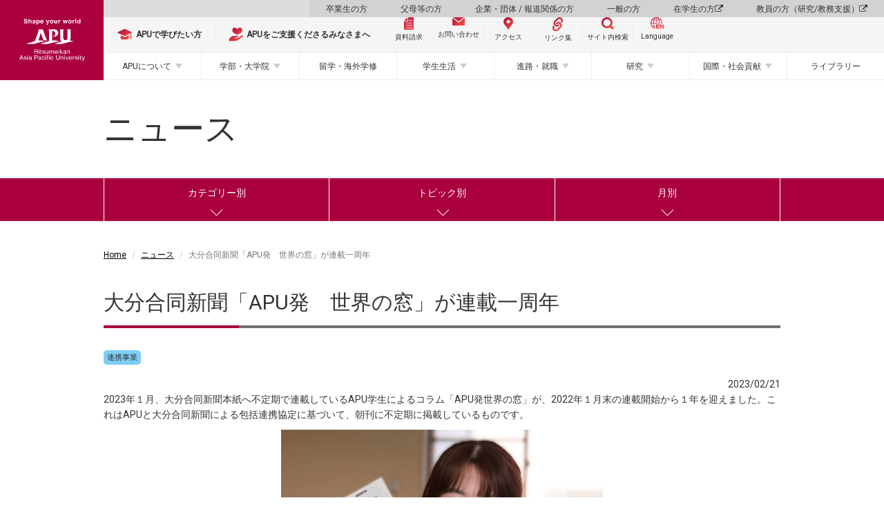

--- FILE ---
content_type: text/html;charset=UTF-8
request_url: https://www.apu.ac.jp/home/news/article/?storyid=3403
body_size: 78600
content:
<!DOCTYPE html PUBLIC "-//W3C//DTD XHTML 1.0 Transitional//EN" "http://www.w3.org/TR/xhtml1/DTD/xhtml1-transitional.dtd"><html>
<head>
<meta http-equiv="Content-Type" content="text/html; charset=UTF-8" />
<meta name="robots" content="index,follow" />
<meta name="rating" content="general" />
<meta name="copyright" content="Copyright @ 2001-2016" /><meta name="author" content="Ritsumeikan Asia Pacific University" />
<meta name="description" content="" />
<meta name="keywords" content="海外留学、大学、apu、立命館、立命館アジア太平洋、立命館apu、別府、京都、国際貢献、国際関係、MBA、奨学金" />
<title>大分合同新聞「APU発　世界の窓」が連載一周年  - 立命館アジア太平洋大学</title>
<!-- Google Tag Manager -->
<script>(function(w,d,s,l,i){w[l]=w[l]||[];w[l].push({'gtm.start':
new Date().getTime(),event:'gtm.js'});var f=d.getElementsByTagName(s)[0],
j=d.createElement(s),dl=l!='dataLayer'?'&l='+l:'';j.async=true;j.src=
'https://www.googletagmanager.com/gtm.js?id='+i+dl;f.parentNode.insertBefore(j,f);
})(window,document,'script','dataLayer','GTM-PW9B43X');</script>
<!-- End Google Tag Manager -->
<meta name="viewport" content="width=device-width,initial-scale=1,user-scalable=no">
<meta http-equiv="X-UA-Compatible" content="IE=edge">
<meta name="keywords" content="海外留学、大学、apu、立命館、立命館アジア太平洋、立命館apu、別府、京都、国際貢献、国際関係、MBA、奨学金">

<link rel="stylesheet" href="https://maxcdn.bootstrapcdn.com/font-awesome/4.6.3/css/font-awesome.min.css">
<link rel="stylesheet" href="/home/css/style.css">
<link rel="stylesheet" href="/home/css/style_ex.css">
<link rel="stylesheet" href="/home/css/style_ex-2023.css">

<link href="https://fonts.googleapis.com/earlyaccess/notosansjapanese.css" rel="stylesheet" />
<link href="https://fonts.googleapis.com/css?family=Lato" rel="stylesheet">
<link href="https://fonts.googleapis.com/css?family=Open+Sans|Roboto" rel="stylesheet">

<script src="/home/js/lib/modernizr.min.js"></script>
<!--[if lt IE 9]>
<script src="/home/js/lib/respond.min.js"></script>
<script src="/home/js/lib/selectivizr.min.js"></script>
<![endif]-->

<!-- head内テンプレート共通部分 -->
<link rel="shortcut icon" href="/home/favicon.ico" />
<link rel="apple-touch-icon" sizes="180x180" href="/home/apple-touch-icon-180x180.png"><!-- apple-touch-icon -->

<!-- Start of HubSpot Embed Code -->
<script type="text/javascript" id="hs-script-loader" async defer src="//js.hs-scripts.com/46369260.js"></script>
<!-- End of HubSpot Embed Code --><!--head共通部分-->
<script type="text/javascript">
piAId = '793533';
piCId = '1745';
piHostname = 'pi.pardot.com';

(function() {
	function async_load(){
		var s = document.createElement('script'); s.type = 'text/javascript';
		s.src = ('https:' == document.location.protocol ? 'https://pi' : 'http://cdn') + '.pardot.com/pd.js';
		var c = document.getElementsByTagName('script')[0]; c.parentNode.insertBefore(s, c);
	}
	if(window.attachEvent) { window.attachEvent('onload', async_load); }
	else { window.addEventListener('load', async_load, false); }
})();
</script><!-- OGP設定 -->
<meta property="og:url" content="http://www.apu.ac.jp/home/news/article/?storyid=3403" />
<meta property="og:type" content="article" />
<meta property="og:title" content="大分合同新聞「APU発　世界の窓」が連載一周年 - 立命館アジア太平洋大学" />
<meta property="og:site_name" content="立命館アジア太平洋大学" />
<meta property="og:description" content="    2023年１月、大分合同新聞本紙へ不定期で連載しているAPU学生によるコラム「APU発世界の窓」が、2022年１月末の連載開始から１年を迎えました。これはAPUと大分合同新聞による包括連携協定に基づいて、朝刊に不定期に掲載している..." />


    <meta property="og:image" content="https://www.apu.ac.jp/home/news/id3403/home_news_id3403_d1.png" />

<meta property="og:locale" content="ja_JP" />
<meta property="fb:app_id" content="480447612288023" />

<link rel="stylesheet" href="/home/news/style.css"></head>
<body class="news">
<!-- APUカラー変更 -->
<!-- Google Tag Manager (noscript) -->
<noscript><iframe src="https://www.googletagmanager.com/ns.html?id=GTM-PW9B43X" style="display:none;visibility:hidden" width="0" height="0"></iframe>
</noscript>
<!-- End Google Tag Manager (noscript) -->
<!-- body内テンプレート共通部分 --><!--body共通部分-->
 <!-- header -->
<header id="header">
  
  <!-- #sec-main-header -->
  <section id="sec-main-header">
    <div class="main-header-content">
      <div class="sp-header">
        <figure class="logo">
          <a href="/home/">
            <img src="/home/img/2023/logo_home_sp.svg" alt="立命館アジア太平洋大学（APU）" />
          </a>
        </figure>
        <div class="btn-floating-menu">
          <div class="in">
            <div class="icon">
              <span></span>
              <span></span>
              <span></span>
            </div>
            <b class="closed font-en">MENU</b>
            <b class="opened font-en">CLOSE</b>
          </div>
        </div>
      </div>
      <div class="pc-header">
        <figure class="logo">
          <a href="/home/">
            <img src="/home/img/2023/logo_home_pc.svg" alt="立命館アジア太平洋大学（APU）" />
          </a>
        </figure>
        <nav class="pc-nav">
          <ul class="nav-target-menu">
            <li><a href="/home/alumni/">卒業生の方</a></li>
            <li><a href="/home/parents/">父母等の方</a></li>
            <li><a href="/home/business/">企業・団体 / 報道関係の方</a></li>
            <li><a href="/home/visitors/">一般の方</a></li>
            <li><a href="/apu-portal/" target="_blank" rel="noopener">在学生の方 <span class="fa fa-external-link"></span></a></li>
            <li><a href="/secure_staff-all/facultysupport/" target="_blank" rel="noopener">教員の方（研究/教務支援） <span class="fa fa-external-link"></span></a></li>
          </ul>
          <ul class="nav-utility">
            <li class="study_at_apu"><a href="/home/admissions/"><img src="/home/img/2023/icon_study_at_apu.svg" alt="APUで学びたい方" /><span><b>APUで学びたい方</b></span></a></li>
            <li class="oneapu"><a href="/support/" target="_blank" rel="noopener"><img src="/home/img/2023/icon_oneapu.svg" alt="APUをご支援くださるみなさまへ" /><span><b>APUをご支援くださるみなさまへ</b></span></a>
            </li>
            <li class="document btn-small"><a href="http://www.apumate.net/information/request.html" target="_blank" rel="noopener"><img src="/home/img/2023/icon_document.svg" alt="資料請求" /><span>資料請求</span></a></li>
            <li class="inquiry btn-small"><a href="/home/contents/contact.html/"><img src="/home/img/2023/icon_mail.svg" alt="お問い合わせ" /><span>お問い合わせ</span></a></li>
            <li class="access btn-small"><a href="/home/contents/access.html/"><img src="/home/img/2023/icon_access.svg" alt="アクセス" /><span>アクセス</span></a></li>
            <li class="quick-links btn-small"><a href="javascript:void(0)"><img src="/home/img/2023/icon_links.svg" alt="リンク集" /><span>リンク集</span></a></li>
            <li class="search btn-small"><a href="javascript:void(0)"><img src="/home/img/2023/icon_search.svg" alt="サイト内検索" /><span>サイト内検索</span></a></li>
            <li class="language-en btn-small language"><a onclick="changeVersion(location.href, 'english');return false;" href="javascript:void(0);"><img src="/home/img/2023/icon_language_en.svg" alt="Language" /><span>Language</span></a></li>
          </ul>
          <ul class="nav-pc-menu">
            <li class="has-child">
              <a href="/home/about/">APUについて</a>
              <div class="nav-pc-menu-content">
                <div class="in">
                  <div class="in-header">
                    <h3><span>APUについて</span></h3>
                  </div>
                  <div class="in-body">
                    <ul>
                      <li>
                        <h4 class="h-link">
                          <a href="/home/experience/" target="_blank" rel="noopener">立命館アジア太平洋大学（APU）とは？</a>
                        </h4>
                        <h4 class="h-link">
                          <a href="https://www.apu.ac.jp/pageview/bg_APU_data_book_2025" target="_blank" rel="noopener">APU DATA BOOK <span class="fa fa-external-link"></span></a>
                        </h4>
                        <h4>学長・役職者紹介</h4>
                        <ul>
                          <li><a href="/home/about/content1/">学長ご挨拶</a></li>
                          <li><a href="/home/about/content2/">学長プロフィール</a></li>
                          <li><a href="/home/about/content4/">役職者一覧</a></li>
                        </ul>
                      </li>
                      <li>
                        <h4>理念と目的</h4>
                        <ul>
                          <li><a href="/home/about/content5/">開学宣言</a></li>
                          <li><a href="/home/about/content6/">APUの人材育成目的</a></li>
                          <li><a href="/home/about/content7/">APU2030ビジョンとチャレンジ・デザイン</a></li>
                          <li>
                            <h5>APUが取り組む各種方針</h5>
                            <ul>
                              <li><a href="/home/life/content67/">学生支援方針</a></li>
                              <li><a href="/home/life/content39/">障がいのある学生に対する支援について</a>
                              </li>
                              <li><a href="/home/life/content57/">性の多様性に関する基本方針と本学の環境について</a>
                              </li>
                              <li><a href="/home/about/content267/">APUのフェアトレードに関する取組み</a>
                              </li>
                            </ul>
                          </li>
                          <li><a href="/home/about/content233/">諸規程</a></li>
                          <li><a href="/home/about/content215/">立命館アジア太平洋大学の学長を担当する立命館副総長を理事会に推薦する手続きについて</a>
                          </li>
                        </ul>
                      </li>
                      <li>
                        <h4>歴史・受賞歴</h4>
                        <ul>
                          <li><a href="/home/about/content8/">APUの歴史</a></li>
                          <li><a href="/home/about/content9/">歴代学長</a></li>
                          <li><a href="/home/about/content10/">シンボルマークとタグライン</a></li>
                          <li><a href="/home/about/content44/">APU誕生物語</a></li>
                          <li><a href="/home/about/content35/">文部科学省の選定・支援実績</a></li>
                          <li><a href="/home/about/content177/">ランキング・受賞情報</a></li>
                        </ul>
                      </li>
                      <li>
                        <h4>情報公開</h4>
                        <ul>
                          <li>
                            <h5>立命館アジア太平洋大学について</h5>
                            <ul>
                              <li><a href="/home/about/content249/">基本情報</a></li>
                              <li><a href="/home/about/content250/">学生数等データ</a></li>
                              <li><a href="/home/about/content251/">教員等データ</a></li>
                              <li><a href="/home/about/content252/">施設・設備</a></li>
                              <li><a href="/home/about/content273/">学部等の設置認可申請書・設置届出書および履行状況報告書</a>
                              </li>
                              <li><a href="https://www.ritsumeikan-trust.jp/publicinfo/disclosure/apu/" target="_blank" rel="noopener">その他の情報 </a></li>
                            </ul>
                          </li>
                          <li>
                            <h5>立命館学園について</h5>
                            <ul>
                              <li><a href="/home/about/content69/">立命館憲章</a></li>
                              <li><a href="https://www.ritsumeikan-trust.jp/publicinfo/disclosure/trust/" target="_blank" rel="noopener">立命館学園の情報公開</a></li>
                            </ul>
                          </li>
                        </ul>
                      </li>
                      <li>
                        <h4>大学評価・IR</h4>
                        <ul>
                          <li><a href="/home/about/content190/">自己点検・大学評価</a></li>
                          <li><a href="/home/about/content253/">国際認証</a></li>
                          <li><a href="/home/about/content248/">IRレポート</a></li>
                        </ul>
                      </li>
                      <li>
                        <h4>大学広報</h4>
                        <ul>
                          <li><a href="/home/contents/socialmedia.html/">ソーシャルメディアアカウント一覧</a>
                          </li>
                          <li><a href="/home/about/content46/">プレスリリース</a></li>
                          <li><a href="/home/about/content202/">キャンパス写真</a></li>
                          <li><a href="/home/about/content225/">APUロゴの使用について</a></li>
                        </ul>
                      </li>
                    </ul>
                  </div>
                </div>
              </div>
            </li>
            <li class="has-child">
              <a href="/home/study/">学部・大学院</a>
              <div class="nav-pc-menu-content">
                <div class="in">
                  <div class="in-header">
                    <h3><span>学部・大学院</span></h3>
                  </div>
                  <div class="in-body">
                    <ul>
                      <li>
                        <h4>学部</h4>
                        <ul>
                          <li><a href="/aps/" target="_blank" rel="noopener">アジア太平洋学部 <span class="fa fa-external-link"></span></a></li>
                          <li><a href="/som/" target="_blank" rel="noopener">国際経営学部 <span class="fa fa-external-link"></span></a></li>
                          <li><a href="/st/" target="_blank" rel="noopener">サステイナビリティ観光学部 <span class="fa fa-external-link"></span></a></li>
                        </ul>
                        <h4 class="h-link">
                          <a href="/home/study/#common">共通教育</a>
                        </h4>
                        <ul>
                          <li><a href="/cle/" target="_blank" rel="noopener">言語教育センター <span class="fa fa-external-link"></span></a></li>
                          <li><a href="/home/study/?menuid=4#common">初年次教育</a></li>
                          <li><a href="/home/study/?menuid=5#common">学修支援</a></li>
                          <li><a href="/abroad/" target="_blank" rel="noopener">留学・海外学修 <span class="fa fa-external-link"></span></a></li>
                          <li><a href="/home/study/?menuid=7#common">ピア・ラーニング（協働学習）</a></li>
                        </ul>
                      </li>
                      <li>
                        <h4>大学院</h4>
                        <ul>
                          <li><a href="/gsa/" target="_blank" rel="noopener">アジア太平洋研究科 <span class="fa fa-external-link"></span></a></li>
                          <li><a href="/som/" target="_blank" rel="noopener">経営管理研究科 <span class="fa fa-external-link"></span></a></li>
                        </ul>
                      </li>
                      <li>
                        <h4>社会人教育</h4>
                        <ul>
                          <li><a href="/home/study/content21/">科目等履修生</a></li>
                          <li><a href="/home/society/content6/">APU&times;大分銀行 寄附講座</a></li>
                        </ul>
                      </li>
                    </ul>
                  </div>
                </div>
              </div>
            </li>
            <li>
              <a href="/abroad/" target="_blank" rel="noopener">留学・海外学修</a>
              <!-- <div class="nav-pc-menu-content">
                    <div class="in">
                        <div class="in-header">
                        <h3><span>留学・海外学習</span></h3>
                        </div>
                        <div class="in-body"></div>
                    </div>
                    </div> -->
            </li>
            <li class="has-child">
              <a href="/home/life/">学生生活</a>
              <div class="nav-pc-menu-content">
                <div class="in">
                  <div class="in-header">
                    <h3><span>学生生活</span></h3>
                  </div>
                  <div class="in-body">
                    <ul>
                      <li>
                        <h4>課外活動・地域交流</h4>
                        <ul>
                          <li><a href="/home/life/content38/">課外活動・地域交流</a></li>
                          <li><a href="https://apu-online.jp/" target="_blank" rel="noopener">サークルガイド（APU Online） <span class="fa fa-external-link"></span></a></li>
                          <li><a href="/home/life/content22/">地域交流</a></li>
                          <li><a href="/home/life/content24/">正課外活動（クラブ・サークル）</a></li>
                          <li><a href="/home/life/content25/">マルチカルチュラル・ウィーク</a></li>
                          <li><a href="/home/life/content27/">天空祭（学園祭）</a></li>
                        </ul>
                      </li>
                      <li>
                        <h4>APハウス</h4>
                        <ul>
                          <li>
                            <h5>施設概要</h5>
                            <ul>
                              <li><a href="/home/life/content1/">施設概要</a></li>
                              <li><a href="/home/life/content35/">シェアタイプ（AP House 2）</a>
                              </li>
                              <li><a href="/home/life/content36/">個室タイプ（AP House 1、2）</a>
                              </li>
                              <li><a href="/home/life/content37/">共有スペース（AP House 1、2）</a>
                              </li>
                              <li><a href="/home/life/content68/">個室・共有スペース（AP House
                                  5）</a></li>
                            </ul>
                          </li>
                          <li><a href="/home/life/content3/">RA（レジデント・アシスタント）とは</a></li>
                          <li><a href="/home/life/content4/">交流企画</a></li>
                          <li><a href="/home/life/content28/">教育プログラム</a></li>
                          <li><a href="/home/life/content5/">APハウス１・２・５の寮生が負担すべき経費</a></li>
                        </ul>
                      </li>
                      <li>
                        <h4>オナーズプログラム（HPGC）</h4>
                        <ul>
                          <li><a href="/home/life/content51/">プログラムの理念</a></li>
                          <li><a href="/home/life/content52/">プログラムの特徴</a></li>
                          <li><a href="/home/life/content58/">プログラム内容</a></li>
                          <li><a href="/home/life/content53/">プログラム修了者一覧</a></li>
                        </ul>
                      </li>
                      <li>
                        <h4>学費と奨学金</h4>
                        <ul>
                          <li><a href="/home/life/content61/">学費の全体案内</a></li>
                          <li><a href="/home/life/content9/">学費（学部）</a></li>
                          <li><a href="/home/life/content32/">学費（大学院）</a></li>
                          <li><a href="/home/life/content31/">在学時に申請可能な奨学金</a></li>
                        </ul>
                      </li>
                      <li>
                        <h4>別府での生活</h4>
                        <ul>
                          <li><a href="/home/life/content14/">別府の紹介</a></li>
                          <li><a href="/home/life/content15/">住居情報</a></li>
                          <li><a href="/home/life/content16/">食事と買い物</a></li>
                          <li><a href="/home/life/content17/">交通手段</a></li>
                        </ul>
                      </li>
                      <li>
                        <h4>各種サポート</h4>
                        <ul>
                          <li><a href="/home/life/content29/">健康管理</a></li>
                          <li><a href="/home/career/">進路・就職</a></li>
                          <li><a href="/home/contents/contact.html/#info1">オフィス一覧</a></li>
                          <li><a href="/home/life/content67/">学生支援方針</a></li>
                          <li><a href="/home/life/content39/">障がいのある学生に対する支援について</a></li>
                          <li><a href="/home/life/content57/">性の多様性に関する基本方針と本学の環境について</a></li>
                          <li><a href="/home/life/content70/">ハラスメント相談</a></li>
                        </ul>
                      </li>
                      <li>
                        <h4>キャンパス・施設案内</h4>
                        <ul>
                          <li><a href="/home/contents/campusmap.html/">キャンパスマップ</a></li>
                          <li><a href="/home/greencommons/">グリーンコモンズ</a></li>
                        </ul>
                      </li>
                      <li>
                        <h4 class="h-link"><a href="/home/life/content34/">キャンパスカレンダー</a></h4>
                        <h4>災害・緊急時の対応</h4>
                        <ul>
                          <li><a href="/home/life/content40/">緊急災害対応ハンドブック</a></li>
                        </ul>
                      </li>
                      <li>
                        <h4 class="h-link"><a href="/studentsupport/">Student Services</a></h4>
                        <h4 class="h-link"><a href="/home/alumni/content4/">証明書発行</a></h4>
                      </li>
                    </ul>
                  </div>
                </div>
              </div>
            </li>
            <li class="has-child">
              <a href="/home/career/">進路・就職</a>
              <div class="nav-pc-menu-content">
                <div class="in">
                  <div class="in-header">
                    <h3><span>進路・就職</span></h3>
                  </div>
                  <div class="in-body">
                    <ul>
                      <li>
                        <h4>APUのキャリア教育</h4>
                        <ul>
                          <li><a href="/home/career/content1/">キャリア開発プログラム</a></li>
                          <li><a href="/home/career/content3/">インターンシップ</a></li>
                          <li><a href="/home/career/content4/">エクステンション講座</a></li>
                        </ul>
                      </li>
                      <li>
                        <h4>進路・就職状況</h4>
                        <ul>
                          <li><a href="/home/career/content7/">主な就職先企業・団体、進学先一覧</a></li>
                          <li><a href="/home/career/content9/">進路・就職状況</a></li>
                        </ul>
                      </li>
                      <li>
                        <h4>採用をお考えの方へ</h4>
                        <ul>
                          <li><a href="/home/career/content8/">採用をお考えの方へ</a></li>
                          <li><a href="/careers/" target="_blank" rel="noopener">キャリアサポートへ
                              <span class="fa fa-external-link"></span></a></li>
                        </ul>
                      </li>
                      <li>
                        <h4>世界を変える卒業生たち</h4>
                        <ul>
                          <li><a href="/home/career/content10/">世界を変える卒業生たち</a></li>
                        </ul>
                      </li>
                      <li>
                        <h4 class="h-link"><a href="/careers/" target="_blank" rel="noopener">キャリアサポートのページ <span class="fa fa-external-link"></span></a></h4>
                      </li>

                      <li>
                        <h4 class="h-link"><a href="/apu-startup/" target="_blank" rel="noopener">APU起業部とは <span class="fa fa-external-link"></span></a></h4>
                      </li>


                    </ul>
                  </div>
                </div>
              </div>
            </li>
            <li class="has-child">
              <a href="/home/research/">研究</a>
              <div class="nav-pc-menu-content">
                <div class="in">
                  <div class="in-header">
                    <h3><span>研究</span></h3>
                  </div>
                  <div class="in-body">
                    <ul>
                      <li>
                        <h4>ニュース</h4>
                        <ul>
                          <li><a href="/home/research/content13/">What's New</a></li>
                          <li><a href="/home/research/content11/">Outreach Research Office
                              Newsletter</a></li>
                        </ul>
                      </li>
                      <li>
                        <h4>研究シーズ集</h4>
                        <ul>
                          <li><a href="/home/research/seeds/">研究シーズ集</a></li>
                        </ul>
                      </li>
                      <li>
                        <h4>研究実績</h4>
                        <ul>
                          <li>
                            <h5>科学研究費助成事業（科研費）採択課題</h5>
                            <ul>
                              <li><a href="/home/research/content7/">科学研究費助成事業（科研費）採択課題</a>
                              </li>
                              <li><a href="/home/research/content8/">過去の採択課題</a></li>
                            </ul>
                          </li>
                        </ul>
                      </li>
                      <li>
                        <h4>産学官連携</h4>
                        <ul>
                          <li><a href="/home/research/content10/">産学官連携による研究の取り組み</a></li>
                        </ul>
                      </li>
                      <li>
                        <h4>研究センター</h4>
                        <ul>
                          <li><a href="/rcaps/" target="_blank" rel="noopener">立命館アジア太平洋研究センター（RCAPS）<span class="fa fa-external-link"></span></a></li>
                          <li><a href="/cil/" target="_blank" rel="noopener">インクルーシブ・リーダーシップセンター（CIL）<span class="fa fa-external-link"></span></a></li>

                          <li><a href="/home/research/apu-next/">APU次世代事業構想センター（APU-NEXT）</a></li>
                          <li><a href="/home/research/cdit/">CDIT研究センター</a></li>
                          <li><a href="/home/research/ceev/">環境進化センター（CEEV）</a></li>
                          <li>
                            <a href="" class="header-none-link">環境研究センター（ESC）※仮称。ページ準備中</a>
                            <style>
                              #sec-main-header .header-none-link {
                                pointer-events: none;
                              }

                              #sec-main-header .header-none-link::after {
                                display: none;
                              }
                            </style>
                          </li>
                        </ul>
                      </li>
                      <li>
                        <h4>教員情報</h4>
                        <ul>
                          <li><a href="https://researcher.apu.ac.jp/apuhp/KgApp" target="_blank" rel="noopener">教員紹介
                              <span class="fa fa-external-link"></span></a></li>
                          <li><a href="https://ritsumei.repo.nii.ac.jp/" target="_blank" rel="noopener">立命館学術成果リポジトリ
                              <span class="fa fa-external-link"></span></a></li>
                        </ul>
                      </li>
                      <li>
                        <h4>研究倫理・研究データポリシー</h4>
                        <ul>
                          <li><a href="/home/research/content6/">研究不正防止への取り組み</a></li>
                          <li><a href="/home/research/content5/">公的研究費の負債使用防止への取り組み</a></li>
                          <li><a href="/home/research/content14/">研究データポリシー</a></li>
                        </ul>
                      </li>
                    </ul>
                  </div>
                </div>
              </div>
            </li>
            <li class="has-child">
              <a href="/home/society/">国際・社会貢献</a>
              <div class="nav-pc-menu-content">
                <div class="in">
                  <div class="in-header">
                    <h3><span>国際・社会貢献</span></h3>
                  </div>
                  <div class="in-body">
                    <ul>
                      <li>
                        <h4>社会連携・地域連携の理念と方針</h4>
                        <ul>
                          <li><a href="/home/society/content48/">社会連携・地域連携の理念と方針</a></li>
                          <li><a href="/connection-hub/" target="_blank">APU Connection Hub</a></li>
                        </ul>
                        <h4>国際協力・地域連携事業</h4>
                        <ul>
                          <li><a href="/home/society/content1/">人材育成支援無償事業（JDS）</a></li>
                          <li><a href="/home/society/content2/">JICA受託研修</a></li>
                          <li><a href="/home/society/content46/">寄附講座</a></li>
                        </ul>
                      </li>
                      <li>
                        <h4>地域交流</h4>
                        <ul>
                          <li><a href="/home/society/content3/">連携協定・友好協定</a></li>
                          <li><a href="/home/society/content42/">学生を交流イベントに招待したい</a></li>
                        </ul>
                      </li>
                      <li>
                        <h4>公開講座</h4>
                        <ul>
                          <li><a href="/home/society/content6/">APU×大分銀行 寄附講座</a></li>
                        </ul>
                      </li>
                      <li>
                        <h4 class="h-link"><a href="http://apu-confucius.com/" target="_blank" rel="noopener">孔子学院</a>
                        </h4>
                      </li>
                      <li>
                        <h4>関連事業リンク</h4>
                        <ul>
                          <li><a href="/home/society/content10/">別府市泉都まちづくりネットワーク</a></li>
                          <li><a href="/home/society/content11/">大学コンソーシアムおおいた</a></li>
                          <li><a href="/home/society/content12/">地域連携研究コンソーシアム大分</a></li>
                          <li><a href="/home/society/content13/">とよのまなびコンソーシアムおおいた</a></li>
                          <li><a href="/home/society/content14/">大分高等教育協議会</a></li>
                          <li><a href="/home/society/content47/">大学等による「おおいた創生」推進協議会</a></li>
                        </ul>
                      </li>
                    </ul>
                  </div>
                </div>
              </div>
            </li>
            <li>
              <a href="/media/" target="_blank" rel="noopener">ライブラリー</a>
            </li>
          </ul>
        </nav>
        <!-- 合格発表バナー -->
        <!--
<div class="btn_gohi">
  <a href="#">
    <b>合格発表（国内学生入試）</b>
    <small class="font-en">Japanese and Domestic Admissions Results</small>
  </a>
</div>
-->
        <!-- 合格発表バナー ここまで-->
      </div>
    </div>
  </section>
  <!-- / #sec-main-header -->
</header>
<!-- / header -->
<!-- スマホフローティングメニュー -->
<div id="sp-floating-menu" class="floating-item">
  <div class="floating-container">
    <div class="floating-inner">
      <!-- 合格発表バナー -->
      <!--
<div class="btn_gohi">
  <a href="#">
    <b>合格発表（国内学生入試）</b>
    <small class="font-en">Japanese and Domestic Admissions Results</small>
  </a>
</div>
-->
      <!-- 合格発表バナー ここまで-->
      <ul class="nav-utility">
        <li class="study_at_apu"><a href="/home/admissions/"><img src="/home/img/2023/icon_study_at_apu.svg" alt="APUで学びたい方" /><span><b>APUで学びたい方</b></span></a></li>
        <li class="oneapu"><a href="/support/" target="_blank" rel="noopener"><img src="/home/img/2023/icon_oneapu.svg" alt="APUをご支援くださるみなさまへ" /><span><b>APUをご支援くださるみなさまへ</b></span></a></li>
        <li class="document btn-small"><a href="http://www.apumate.net/information/request.html" target="_blank" rel="noopener"><img src="/home/img/2023/icon_document.svg" alt="資料請求" /><span>資料請求</span></a>
        </li>
        <li class="inquiry btn-small"><a href="/home/contents/contact.html/"><img src="/home/img/2023/icon_mail.svg" alt="お問い合わせ" /><span>お問い合わせ</span></a></li>
        <li class="access btn-small"><a href="/home/contents/access.html/"><img src="/home/img/2023/icon_access.svg" alt="アクセス" /><span>アクセス</span></a></li>
        <li class="quick-links btn-small"><a href="javascript:void(0)"><img src="/home/img/2023/icon_links.svg" alt="リンク集" /><span>リンク集</span></a></li>
        <li class="search btn-small"><a href="javascript:void(0)"><img src="/home/img/2023/icon_search.svg" alt="サイト内検索" /><span>サイト内検索</span></a></li>
        <li class="language-en btn-small language"><a onclick="changeVersion(location.href, 'english');return false;" href="javascript:void(0);"><img src="/home/img/2023/icon_language_en.svg" alt="Language" /><span>Language</span></a></li>
      </ul>
      <ul class="sp-menu-list sp-list">
        <li class="sp-menu-item">
          <a href="/home/about/">
            <h3>APUについて</h3>
          </a>
        </li>
        <li class="sp-menu-item">
          <a href="/aps/" target="_blank" rel="noopener">
            <h3>アジア太平洋学部（APS） <span class="fa fa-external-link"></span></h3>
          </a>
        </li>
        <li class="sp-menu-item">
          <a href="/som/" target="_blank" rel="noopener">
            <h3>国際経営学部（APM） <span class="fa fa-external-link"></span></h3>
          </a>
        </li>
        <li class="sp-menu-item">
          <a href="/st/" target="_blank" rel="noopener">
            <h3>サステイナビリティ観光学部（ST） <span class="fa fa-external-link"></span></h3>
          </a>
        </li>
        <li class="sp-menu-item">
          <a href="/gsa/" target="_blank" rel="noopener">
            <h3>アジア太平洋研究科（GSA） <span class="fa fa-external-link"></span></h3>
          </a>
        </li>
        <li class="sp-menu-item">
          <a href="/som/" target="_blank" rel="noopener">
            <h3>経営管理研究科（MBA） <span class="fa fa-external-link"></span></h3>
          </a>
        </li>
        <li class="sp-menu-item">
          <a href="/home/study/">
            <h3>共通教育</h3>
          </a>
        </li>
        <li class="sp-menu-item">
          <a href="/abroad/" target="_blank" rel="noopener">
            <h3>留学・海外学修 <span class="fa fa-external-link"></span></h3>
          </a>
        </li>
        <li class="sp-menu-item">
          <a href="/home/life/">
            <h3>学生生活</h3>
          </a>
        </li>
        <li class="sp-menu-item">
          <a href="/home/career/">
            <h3>進路・就職</h3>
          </a>
        </li>
        <li class="sp-menu-item">
          <a href="/home/research/">
            <h3>研究</h3>
          </a>
        </li>
        <li class="sp-menu-item">
          <a href="/home/society/">
            <h3>国際・社会貢献</h3>
          </a>
        </li>
        <li class="sp-menu-item">
          <a href="/media/" target="_blank" rel="noopener">
            <h3>ライブラリー <span class="fa fa-external-link"></span></h3>
          </a>
        </li>
      </ul>
    </div>
    <ul class="sp-target-menu sp-list">
      <li class="sp-menu-item"><a href="/home/alumni/">
          <h3>卒業生の方</h3>
        </a></li>
      <li class="sp-menu-item"><a href="/home/parents/">
          <h3>父母等の方</h3>
        </a></li>
      <li class="sp-menu-item"><a href="/home/business/">
          <h3>企業・団体 / 報道関係の方</h3>
        </a></li>
      <li class="sp-menu-item"><a href="/home/visitors/">
          <h3>一般の方</h3>
        </a></li>
      <li class="sp-menu-item"><a href="/apu-portal/" target="_blank" rel="noopener">
          <h3>在学生の方</h3>
        </a></li>
      <li class="sp-menu-item"><a href="/secure_staff-all/facultysupport/" target="_blank" rel="noopener">
          <h3>教員の方（研究/教務支援） <span class="fa fa-external-link"></span></h3>
        </a></li>
    </ul>
    <div class="sns-links">
      <span class="lead font-en">Connect with us</span>
      <ul>
        <li><a target="_blank" rel="noopener" href="https://www.instagram.com/ritsumeikanapu/"><img alt="instagram" src="/home/img/2023/icon_instagram.svg" /></a></li>
        <li><a target="_blank" rel="noopener" href="https://x.com/ritsumeikanapu/"><img alt="X" src="/home/img/2023/icon_X.svg" width="25" /></a></li>
        <li><a target="_blank" rel="noopener" href="http://www.facebook.com/Ritsumeikan.APU"><img alt="facebook" src="/home/img/2023/icon_facebook.svg" /></a></li>
        <li><a target="_blank" rel="noopener" href="https://www.youtube.com/user/RitsumeikanAPU"><img alt="YouTube" src="/home/img/2023/icon_youtube.svg" /></a></li>
        <li><a target="_blank" rel="noopener" href="http://www.linkedin.com/edu/ritsumeikan-asia-pacific-university-14275"><img alt="linkedin" src="/home/img/2023/icon_linkedin.svg" /></a></li>
      </ul>
    </div>
  </div>
</div>
<!-- スマホフローティングメニュー ここまで -->
<!-- フローティングリンク集 -->
<div id="floating-quick-links" class="floating-item">
  <div class="floating-container">
    <div class="btn-close">
      <div class="in"></div>
    </div>
    <div class="floating-header">
      <h3>
        <img src="/home/img/2023/icon_links.svg" alt="リンク集" />
        <span>リンク集</span>
      </h3>
    </div>
    <div class="floating-inner">
      <ul class="links-list">
        <li class="links-item"><a href="/home/about/content249/">大学基本情報</a></li>
        <li class="links-item"><a href="/home/study/">教育</a></li>
        <li class="links-item"><a href="/home/exchange/">留学・海外学習</a></li>
        <li class="links-item"><a href="https://researcher.apu.ac.jp/apuhp/KgApp" target="_blank" rel="noopener">教員紹介</a></li>
        <li class="links-item"><a href="/home/life/content1/">APハウス（学生寮）</a></li>
        <li class="links-item"><a href="/home/life/content38/">課外活動・地域交流</a></li>
        <li class="links-item"><a href="/home/career/content7/">進路・就職</a></li>
        <li class="links-item"><a href="/home/about/content46/">プレスリリース</a></li>
      </ul>
    </div>
  </div>
</div>
<div id="floating-quick-links-overlay"></div>
<!-- フローティングリンク集 ここまで -->
<!-- フローティングサイト内検索 -->
<div id="floating-search" class="floating-item">
  <div class="floating-container">
    <form action="/home/contents/customsearch.html" class="item__search" id="search-box">
      <div>
        <input value="010200033523677021727:qldnegltzhs" name="cx" type="hidden" />
        <input value="FORID:11" name="cof" type="hidden" />
        <input value="ja" name="hl" type="hidden" />
        <input value="lang_ja" name="lr" type="hidden" />
        <input name="q" placeholder="サイト内検索" type="text" />
        <button name="sa" class="btn" type="submit"></button>
      </div>
    </form>
    <p>検索ワードを入力してください。</p>
  </div>
</div>
<div id="floating-search-overlay"></div>
<!-- フローティングサイト内検索 ここまで -->
 <div id="g_nav_close"></div>
<nav id="g_nav">
  <div class="g_wrapper">
    <div id="sp_g_brand">
      <a href="/home/">立命館アジア太平洋大学</a>
    </div>
    <!-- 合格発表バナー -->
    <!--
<div id="btn_gohi">
	<a href="#">
		合格発表（国内学生入試）<br />
		<small>Japanese and Domestic Admissions Results</small>
	</a>
</div>
-->
    <!-- 合格発表バナー ここまで-->
    <div id="sp_g_utl">
      <div><a href="/home/contents/contact.html/">お問い合わせ</a></div>
      <div><a href="http://www.apumate.net/information/request.html" target="_blank">資料請求</a></div>
      <div><a href="/home/contents/access.html/">アクセス</a></div>
    </div>
    <div id="nav_global">
      <ul class="item__category_global">
        <li class="utl__search in-g_nav">
          <form action="/home/contents/customsearch.html" class="item__search" id="search-box">
            <div>
              <input value="010200033523677021727:qldnegltzhs" name="cx" type="hidden" />
              <input value="FORID:11" name="cof" type="hidden" />
              <input value="ja" name="hl" type="hidden" />
              <input value="lang_ja" name="lr" type="hidden" />
              <input name="q" placeholder="サイト内検索" type="text" />
              <button name="sa" class="btn" type="submit"><span aria-hidden="true" class="fa fa-search"></span></button>
            </div>
          </form>
        </li>
        <li class="item__global has_child">
          <a href="/home/about/">APUについて</a>
        </li>
        <li class="item__global has_child">
          <a href="/home/admissions/">APUで学びたい方</a>
        </li>
        <li class="item__global has_child">
          <a href="/home/study/">教育</a>
        </li>
        <li class="item__global has_child">
          <a href="/home/exchange/">留学・海外学習</a>
        </li>
        <li class="item__global has_child">
          <a href="/home/life/">学生生活</a>
        </li>
        <li class="item__global has_child">
          <a href="/home/career/">進路・就職</a>
        </li>
        <li class="item__global has_child">
          <a href="/home/research/">研究</a>
        </li>
        <li class="item__global has_child">
          <a href="/home/society/">国際・社会貢献</a>
        </li>
        <li class="item__global has_child">
          <a href="/home/library/">ライブラリー</a>
        </li>
      </ul>
    </div>
    <div id="nav_target">
      <ul class="row_target">
        <li class="item__target"><a href="/home/alumni/">卒業生の方</a></li>
        <li class="item__target"><a href="/home/business/">企業・団体 / <span style="white-space: nowrap;">報道関係の方</span></a></li>
        <li class="item__target"><a target="_blank" href="https://portal2.apu.ac.jp/campusp/top.do">キャンパスターミナル（学内者向け）<span class="fa fa-external-link"></span></a></li>
      </ul>
      <ul class="row_target">
        <li class="item__target"><a href="/home/parents/">父母等の方</a></li>
        <li class="item__target"><a href="/home/visitors/">一般の方</a></li>
        <li class="item__target"><a href="/apu-portal/" target="_blank" rel="noopener">在学生の方 <span class="fa fa-external-link"></span></a></li>
      </ul>
    </div>
    <div class="nav__connect">
      <span>Connect with us:</span>
      <div class="item__sns">
          <a target="_blank" href="http://www.facebook.com/Ritsumeikan.APU"><img alt="facebook" src="/home/img/icon_facebook_c.png" /></a>
          <a target="_blank" href="https://twitter.com/ritsumeikanapu/"><img alt="twitter" src="/home/img/icon_twitter_c.png" /></a>
          <a target="_blank" href="https://www.instagram.com/ritsumeikanapu/"><img alt="instagram" src="/home/img/icon_instagram_c.png" /></a>
          <a target="_blank" href="http://www.linkedin.com/edu/ritsumeikan-asia-pacific-university-14275"><img alt="linkedin" src="/home/img/icon_linkedin_c.png" /></a>
          <a target="_blank" href="https://www.youtube.com/user/RitsumeikanAPU"><img alt="YouTube" src="/home/img/icon_youtube_c.png" /></a>
        </div>
    </div>
    <div id="btn__menuclose">
      <a class="humburger">
        <span></span>
        <span></span>
        <span></span>
      </a>
      <small class="txt__close">CLOSE</small>
    </div>
  </div>
</nav>
<!-- /#g_nav -->
<div id="contents" class="news_detail">
  <div class="content__header">
	  
      <header class="header__cate">
        <div class="inner">
          <h1 class="ttl__category">ニュース</h1>
        </div>
        <!-- /.inner -->
      </header>
      <!-- /#header__cate -->
       <nav id="nav_cate">
  <div class="inner">
    <div class="box__catenav">
      <div class="item__cate">
        <ul class="list__catenav">
          <li class="item__catenav has_child nav__local_item">
            <a href="javascript:void(0);">カテゴリー別<span aria-hidden="true" class="fa fa-minus-square-o"></span><span aria-hidden="true" class="fa fa-plus-square-o"></span><span aria-hidden="true" class="fa fa-angle-down"></span></a>
            <ul class="item__child category_list">
              
<li class="nav__coding nav__local_item"><a href="/home/news/main-category/?mcateid=1">学生・卒業生<span class="fa fa-angle-right" aria-hidden="true"></span></a></li>

<li class="nav__coding nav__local_item"><a href="/home/news/main-category/?mcateid=2">教育・研究<span class="fa fa-angle-right" aria-hidden="true"></span></a></li>

<li class="nav__coding nav__local_item"><a href="/home/news/main-category/?mcateid=3">イベント<span class="fa fa-angle-right" aria-hidden="true"></span></a></li>

<li class="nav__coding nav__local_item"><a href="/home/news/main-category/?mcateid=4">SDGs<span class="fa fa-angle-right" aria-hidden="true"></span></a></li>

            </ul>
          </li>
          <!-- /.item__catenav -->
        </ul>
        <!-- /.list__catenav -->
      </div>
      <!-- /.item__cate -->
      <div class="item__cate">
        <ul class="list__catenav">
          <li class="item__catenav has_child nav__local_item">
            <a href="javascript:void(0);">トピック別<span class="fa fa-minus-square-o" aria-hidden="true"></span><span class="fa fa-plus-square-o" aria-hidden="true"></span><span class="fa fa-angle-down" aria-hidden="true"></span></a>
            <ul class="item__child category_list">
              <li class="nav__coding nav__local_item"><a href="/home/news/category/?categoryid=1">教育プログラム<span class="fa fa-angle-right" aria-hidden="true"></span></a></li>
              <li class="nav__coding nav__local_item"><a href="/home/news/category/?categoryid=2">学生生活<span class="fa fa-angle-right" aria-hidden="true"></span></a></li>
              <li class="nav__coding nav__local_item"><a href="/home/news/category/?categoryid=3">連携事業<span class="fa fa-angle-right" aria-hidden="true"></span></a></li>
              <li class="nav__coding nav__local_item"><a href="/home/news/category/?categoryid=12">研究<span class="fa fa-angle-right" aria-hidden="true"></span></a></li>
              <li class="nav__coding nav__local_item"><a href="/home/news/category/?categoryid=4">社会貢献<span class="fa fa-angle-right" aria-hidden="true"></span></a></li>
              <li class="nav__coding nav__local_item"><a href="/home/news/category/?categoryid=5">講演・シンポジウム<span class="fa fa-angle-right" aria-hidden="true"></span></a></li>
              <li class="nav__coding nav__local_item"><a href="/home/news/category/?categoryid=6">受賞<span class="fa fa-angle-right" aria-hidden="true"></span></a></li>
              <li class="nav__coding nav__local_item"><a href="/home/news/category/?categoryid=7">来学者<span class="fa fa-angle-right" aria-hidden="true"></span></a></li>
              <li class="nav__coding nav__local_item"><a href="/home/news/category/?categoryid=8">イベント<span class="fa fa-angle-right" aria-hidden="true"></span></a></li>
              <li class="nav__coding nav__local_item"><a href="/home/news/category/?categoryid=10">AACSB国際認証<span class="fa fa-angle-right" aria-hidden="true"></span></a></li>
              <li class="nav__coding nav__local_item"><a href="/home/news/category/?categoryid=11">スーパーグローバル大学創成支援（SGU）<span class="fa fa-angle-right" aria-hidden="true"></span></a></li>
              <li class="nav__coding nav__local_item"><a href="/home/news/category/?categoryid=13">キャンパス整備<span class="fa fa-angle-right" aria-hidden="true"></span></a></li>
              <li class="nav__coding nav__local_item"><a href="/home/news/category/?categoryid=14">開学20周年事業<span class="fa fa-angle-right" aria-hidden="true"></span></a></li>
              <li class="nav__coding nav__local_item"><a href="/home/news/category/?categoryid=15">SDGs<span class="fa fa-angle-right" aria-hidden="true"></span></a></li>
              <li class="nav__coding nav__local_item"><a href="/home/news/category/?categoryid=16">チェンジメーカー<span class="fa fa-angle-right" aria-hidden="true"></span></a></li>
              <!-- <li class="nav__coding nav__local_item"><a href="/home/news/category/?categoryid=17">APU Picks<span class="fa fa-angle-right" aria-hidden="true"></span></a></li>
 -->
            </ul>
            <!-- /.item__child -->
          </li>
          <!-- /.item__catenav -->
        </ul>
        <!-- /.list__catenav -->
      </div>
      <!-- /.item__cate -->
      <div class="item__cate">
        <ul class="list__catenav">
          <li class="item__catenav has_child nav__local_item">
            <a href="javascript:void(0);">月別<span aria-hidden="true" class="fa fa-minus-square-o"></span><span aria-hidden="true" class="fa fa-plus-square-o"></span><span aria-hidden="true" class="fa fa-angle-down"></span></a>
            <ul class="archive-year">

<li>
			<a href="/home/news/archive/?year=2026" title="2026">2026</a>
<ul class="archive-month">
<li>
						<a href="/home/news/archive/?year=2026&month=01" title="1">1</a>

					</li>
</ul>
</li>

<li>
			<a href="/home/news/archive/?year=2025" title="2025">2025</a>
<ul class="archive-month">
<li>
						<a href="/home/news/archive/?year=2025&month=01" title="1">1</a>

					</li>
<li>
						<a href="/home/news/archive/?year=2025&month=02" title="2">2</a>

					</li>
<li>
						<a href="/home/news/archive/?year=2025&month=03" title="3">3</a>

					</li>
<li>
						<a href="/home/news/archive/?year=2025&month=04" title="4">4</a>

					</li>
<li>
						<a href="/home/news/archive/?year=2025&month=05" title="5">5</a>

					</li>
<li>
						<a href="/home/news/archive/?year=2025&month=06" title="6">6</a>

					</li>
<li>
						<a href="/home/news/archive/?year=2025&month=07" title="7">7</a>

					</li>
<li>
						<a href="/home/news/archive/?year=2025&month=08" title="8">8</a>

					</li>
<li>
						<a href="/home/news/archive/?year=2025&month=09" title="9">9</a>

					</li>
<li>
						<a href="/home/news/archive/?year=2025&month=10" title="10">10</a>

					</li>
<li>
						<a href="/home/news/archive/?year=2025&month=11" title="11">11</a>

					</li>
<li>
						<a href="/home/news/archive/?year=2025&month=12" title="12">12</a>

					</li>
</ul>
</li>

<li>
			<a href="/home/news/archive/?year=2024" title="2024">2024</a>
<ul class="archive-month">
<li>
						<a href="/home/news/archive/?year=2024&month=01" title="1">1</a>

					</li>
<li>
						<a href="/home/news/archive/?year=2024&month=02" title="2">2</a>

					</li>
<li>
						<a href="/home/news/archive/?year=2024&month=03" title="3">3</a>

					</li>
<li>
						<a href="/home/news/archive/?year=2024&month=04" title="4">4</a>

					</li>
<li>
						<a href="/home/news/archive/?year=2024&month=05" title="5">5</a>

					</li>
<li>
						<a href="/home/news/archive/?year=2024&month=06" title="6">6</a>

					</li>
<li>
						<a href="/home/news/archive/?year=2024&month=07" title="7">7</a>

					</li>
<li>
						<a href="/home/news/archive/?year=2024&month=08" title="8">8</a>

					</li>
<li>
						<a href="/home/news/archive/?year=2024&month=09" title="9">9</a>

					</li>
<li>
						<a href="/home/news/archive/?year=2024&month=10" title="10">10</a>

					</li>
<li>
						<a href="/home/news/archive/?year=2024&month=11" title="11">11</a>

					</li>
<li>
						<a href="/home/news/archive/?year=2024&month=12" title="12">12</a>

					</li>
</ul>
</li>

<li>
			<a href="/home/news/archive/?year=2023" title="2023">2023</a>
<ul class="archive-month">
<li>
						<a href="/home/news/archive/?year=2023&month=01" title="1">1</a>

					</li>
<li>
						<a href="/home/news/archive/?year=2023&month=02" title="2">2</a>

					</li>
<li>
						<a href="/home/news/archive/?year=2023&month=03" title="3">3</a>

					</li>
<li>
						<a href="/home/news/archive/?year=2023&month=04" title="4">4</a>

					</li>
<li>
						<a href="/home/news/archive/?year=2023&month=05" title="5">5</a>

					</li>
<li>
						<a href="/home/news/archive/?year=2023&month=06" title="6">6</a>

					</li>
<li>
						<a href="/home/news/archive/?year=2023&month=07" title="7">7</a>

					</li>
<li>
						<a href="/home/news/archive/?year=2023&month=08" title="8">8</a>

					</li>
<li>
						<a href="/home/news/archive/?year=2023&month=09" title="9">9</a>

					</li>
<li>
						<a href="/home/news/archive/?year=2023&month=10" title="10">10</a>

					</li>
<li>
						<a href="/home/news/archive/?year=2023&month=11" title="11">11</a>

					</li>
<li>
						<a href="/home/news/archive/?year=2023&month=12" title="12">12</a>

					</li>
</ul>
</li>

<li>
			<a href="/home/news/archive/?year=2022" title="2022">2022</a>
<ul class="archive-month">
<li>
						<a href="/home/news/archive/?year=2022&month=01" title="1">1</a>

					</li>
<li>
						<a href="/home/news/archive/?year=2022&month=02" title="2">2</a>

					</li>
<li>
						<a href="/home/news/archive/?year=2022&month=03" title="3">3</a>

					</li>
<li>
						<a href="/home/news/archive/?year=2022&month=04" title="4">4</a>

					</li>
<li>
						<a href="/home/news/archive/?year=2022&month=05" title="5">5</a>

					</li>
<li>
						<a href="/home/news/archive/?year=2022&month=06" title="6">6</a>

					</li>
<li>
						<a href="/home/news/archive/?year=2022&month=07" title="7">7</a>

					</li>
<li>
						<a href="/home/news/archive/?year=2022&month=08" title="8">8</a>

					</li>
<li>
						<a href="/home/news/archive/?year=2022&month=09" title="9">9</a>

					</li>
<li>
						<a href="/home/news/archive/?year=2022&month=10" title="10">10</a>

					</li>
<li>
						<a href="/home/news/archive/?year=2022&month=11" title="11">11</a>

					</li>
<li>
						<a href="/home/news/archive/?year=2022&month=12" title="12">12</a>

					</li>
</ul>
</li>

<li>
			<a href="/home/news/archive/?year=2021" title="2021">2021</a>
<ul class="archive-month">
<li>
						<a href="/home/news/archive/?year=2021&month=01" title="1">1</a>

					</li>
<li>
						<a href="/home/news/archive/?year=2021&month=02" title="2">2</a>

					</li>
<li>
						<a href="/home/news/archive/?year=2021&month=03" title="3">3</a>

					</li>
<li>
						<a href="/home/news/archive/?year=2021&month=04" title="4">4</a>

					</li>
<li>
						<a href="/home/news/archive/?year=2021&month=05" title="5">5</a>

					</li>
<li>
						<a href="/home/news/archive/?year=2021&month=06" title="6">6</a>

					</li>
<li>
						<a href="/home/news/archive/?year=2021&month=07" title="7">7</a>

					</li>
<li>
						<a href="/home/news/archive/?year=2021&month=08" title="8">8</a>

					</li>
<li>
						<a href="/home/news/archive/?year=2021&month=09" title="9">9</a>

					</li>
<li>
						<a href="/home/news/archive/?year=2021&month=10" title="10">10</a>

					</li>
<li>
						<a href="/home/news/archive/?year=2021&month=11" title="11">11</a>

					</li>
<li>
						<a href="/home/news/archive/?year=2021&month=12" title="12">12</a>

					</li>
</ul>
</li>

<li>
			<a href="/home/news/archive/?year=2020" title="2020">2020</a>
<ul class="archive-month">
<li>
						<a href="/home/news/archive/?year=2020&month=01" title="1">1</a>

					</li>
<li>
						<a href="/home/news/archive/?year=2020&month=02" title="2">2</a>

					</li>
<li>
						<a href="/home/news/archive/?year=2020&month=03" title="3">3</a>

					</li>
<li>
						<a href="/home/news/archive/?year=2020&month=04" title="4">4</a>

					</li>
<li>
						<a href="/home/news/archive/?year=2020&month=05" title="5">5</a>

					</li>
<li>
						<a href="/home/news/archive/?year=2020&month=06" title="6">6</a>

					</li>
<li>
						<a href="/home/news/archive/?year=2020&month=07" title="7">7</a>

					</li>
<li>
						<a href="/home/news/archive/?year=2020&month=08" title="8">8</a>

					</li>
<li>
						<a href="/home/news/archive/?year=2020&month=09" title="9">9</a>

					</li>
<li>
						<a href="/home/news/archive/?year=2020&month=10" title="10">10</a>

					</li>
<li>
						<a href="/home/news/archive/?year=2020&month=11" title="11">11</a>

					</li>
<li>
						<a href="/home/news/archive/?year=2020&month=12" title="12">12</a>

					</li>
</ul>
</li>

<li>
			<a href="/home/news/archive/?year=2019" title="2019">2019</a>
<ul class="archive-month">
<li>
						<a href="/home/news/archive/?year=2019&month=01" title="1">1</a>

					</li>
<li>
						<a href="/home/news/archive/?year=2019&month=02" title="2">2</a>

					</li>
<li>
						<a href="/home/news/archive/?year=2019&month=03" title="3">3</a>

					</li>
<li>
						<a href="/home/news/archive/?year=2019&month=04" title="4">4</a>

					</li>
<li>
						<a href="/home/news/archive/?year=2019&month=05" title="5">5</a>

					</li>
<li>
						<a href="/home/news/archive/?year=2019&month=06" title="6">6</a>

					</li>
<li>
						<a href="/home/news/archive/?year=2019&month=07" title="7">7</a>

					</li>
<li>
						<a href="/home/news/archive/?year=2019&month=08" title="8">8</a>

					</li>
<li>
						<a href="/home/news/archive/?year=2019&month=09" title="9">9</a>

					</li>
<li>
						<a href="/home/news/archive/?year=2019&month=10" title="10">10</a>

					</li>
<li>
						<a href="/home/news/archive/?year=2019&month=11" title="11">11</a>

					</li>
<li>
						<a href="/home/news/archive/?year=2019&month=12" title="12">12</a>

					</li>
</ul>
</li>

<li>
			<a href="/home/news/archive/?year=2018" title="2018">2018</a>
<ul class="archive-month">
<li>
						<a href="/home/news/archive/?year=2018&month=01" title="1">1</a>

					</li>
<li>
						<a href="/home/news/archive/?year=2018&month=02" title="2">2</a>

					</li>
<li>
						<a href="/home/news/archive/?year=2018&month=03" title="3">3</a>

					</li>
<li>
						<a href="/home/news/archive/?year=2018&month=04" title="4">4</a>

					</li>
<li>
						<a href="/home/news/archive/?year=2018&month=05" title="5">5</a>

					</li>
<li>
						<a href="/home/news/archive/?year=2018&month=06" title="6">6</a>

					</li>
<li>
						<a href="/home/news/archive/?year=2018&month=07" title="7">7</a>

					</li>
<li>
						<a href="/home/news/archive/?year=2018&month=08" title="8">8</a>

					</li>
<li>
						<a href="/home/news/archive/?year=2018&month=09" title="9">9</a>

					</li>
<li>
						<a href="/home/news/archive/?year=2018&month=10" title="10">10</a>

					</li>
<li>
						<a href="/home/news/archive/?year=2018&month=11" title="11">11</a>

					</li>
<li>
						<a href="/home/news/archive/?year=2018&month=12" title="12">12</a>

					</li>
</ul>
</li>

<li>
			<a href="/home/news/archive/?year=2017" title="2017">2017</a>
<ul class="archive-month">
<li>
						<a href="/home/news/archive/?year=2017&month=01" title="1">1</a>

					</li>
<li>
						<a href="/home/news/archive/?year=2017&month=02" title="2">2</a>

					</li>
<li>
						<a href="/home/news/archive/?year=2017&month=03" title="3">3</a>

					</li>
<li>
						<a href="/home/news/archive/?year=2017&month=04" title="4">4</a>

					</li>
<li>
						<a href="/home/news/archive/?year=2017&month=05" title="5">5</a>

					</li>
<li>
						<a href="/home/news/archive/?year=2017&month=06" title="6">6</a>

					</li>
<li>
						<a href="/home/news/archive/?year=2017&month=07" title="7">7</a>

					</li>
<li>
						<a href="/home/news/archive/?year=2017&month=08" title="8">8</a>

					</li>
<li>
						<a href="/home/news/archive/?year=2017&month=09" title="9">9</a>

					</li>
<li>
						<a href="/home/news/archive/?year=2017&month=10" title="10">10</a>

					</li>
<li>
						<a href="/home/news/archive/?year=2017&month=11" title="11">11</a>

					</li>
<li>
						<a href="/home/news/archive/?year=2017&month=12" title="12">12</a>

					</li>
</ul>
</li>

<li>
			<a href="/home/news/archive/?year=2016" title="2016">2016</a>
<ul class="archive-month">
<li>
						<a href="/home/news/archive/?year=2016&month=01" title="1">1</a>

					</li>
<li>
						<a href="/home/news/archive/?year=2016&month=02" title="2">2</a>

					</li>
<li>
						<a href="/home/news/archive/?year=2016&month=03" title="3">3</a>

					</li>
<li>
						<a href="/home/news/archive/?year=2016&month=04" title="4">4</a>

					</li>
<li>
						<a href="/home/news/archive/?year=2016&month=05" title="5">5</a>

					</li>
<li>
						<a href="/home/news/archive/?year=2016&month=06" title="6">6</a>

					</li>
<li>
						<a href="/home/news/archive/?year=2016&month=07" title="7">7</a>

					</li>
<li>
						<a href="/home/news/archive/?year=2016&month=08" title="8">8</a>

					</li>
<li>
						<a href="/home/news/archive/?year=2016&month=09" title="9">9</a>

					</li>
<li>
						<a href="/home/news/archive/?year=2016&month=10" title="10">10</a>

					</li>
<li>
						<a href="/home/news/archive/?year=2016&month=11" title="11">11</a>

					</li>
<li>
						<a href="/home/news/archive/?year=2016&month=12" title="12">12</a>

					</li>
</ul>
</li>

<li>
			<a href="/home/news/archive/?year=2015" title="2015">2015</a>
<ul class="archive-month">
<li>
						<a href="/home/news/archive/?year=2015&month=01" title="1">1</a>

					</li>
<li>
						<a href="/home/news/archive/?year=2015&month=02" title="2">2</a>

					</li>
<li>
						<a href="/home/news/archive/?year=2015&month=03" title="3">3</a>

					</li>
<li>
						<a href="/home/news/archive/?year=2015&month=04" title="4">4</a>

					</li>
<li>
						<a href="/home/news/archive/?year=2015&month=05" title="5">5</a>

					</li>
<li>
						<a href="/home/news/archive/?year=2015&month=06" title="6">6</a>

					</li>
<li>
						<a href="/home/news/archive/?year=2015&month=07" title="7">7</a>

					</li>
<li>
						<a href="/home/news/archive/?year=2015&month=08" title="8">8</a>

					</li>
<li>
						<a href="/home/news/archive/?year=2015&month=09" title="9">9</a>

					</li>
<li>
						<a href="/home/news/archive/?year=2015&month=10" title="10">10</a>

					</li>
<li>
						<a href="/home/news/archive/?year=2015&month=11" title="11">11</a>

					</li>
<li>
						<a href="/home/news/archive/?year=2015&month=12" title="12">12</a>

					</li>
</ul>
</li>

<li>
			<a href="/home/news/archive/?year=2014" title="2014">2014</a>
<ul class="archive-month">
<li>
						<a href="/home/news/archive/?year=2014&month=01" title="1">1</a>

					</li>
<li>
						<a href="/home/news/archive/?year=2014&month=02" title="2">2</a>

					</li>
<li>
						<a href="/home/news/archive/?year=2014&month=03" title="3">3</a>

					</li>
<li>
						<a href="/home/news/archive/?year=2014&month=04" title="4">4</a>

					</li>
<li>
						<a href="/home/news/archive/?year=2014&month=05" title="5">5</a>

					</li>
<li>
						<a href="/home/news/archive/?year=2014&month=06" title="6">6</a>

					</li>
<li>
						<a href="/home/news/archive/?year=2014&month=07" title="7">7</a>

					</li>
<li>
						<a href="/home/news/archive/?year=2014&month=08" title="8">8</a>

					</li>
<li>
						<a href="/home/news/archive/?year=2014&month=09" title="9">9</a>

					</li>
<li>
						<a href="/home/news/archive/?year=2014&month=10" title="10">10</a>

					</li>
<li>
						<a href="/home/news/archive/?year=2014&month=11" title="11">11</a>

					</li>
<li>
						<a href="/home/news/archive/?year=2014&month=12" title="12">12</a>

					</li>
</ul>
</li>

<li>
			<a href="/home/news/archive/?year=2013" title="2013">2013</a>
<ul class="archive-month">
<li>
						<a href="/home/news/archive/?year=2013&month=01" title="1">1</a>

					</li>
<li>
						<a href="/home/news/archive/?year=2013&month=02" title="2">2</a>

					</li>
<li>
						<a href="/home/news/archive/?year=2013&month=03" title="3">3</a>

					</li>
<li>
						<a href="/home/news/archive/?year=2013&month=04" title="4">4</a>

					</li>
<li>
						<a href="/home/news/archive/?year=2013&month=05" title="5">5</a>

					</li>
<li>
						<a href="/home/news/archive/?year=2013&month=06" title="6">6</a>

					</li>
<li>
						<a href="/home/news/archive/?year=2013&month=07" title="7">7</a>

					</li>
<li>
						<a href="/home/news/archive/?year=2013&month=08" title="8">8</a>

					</li>
<li>
						<a href="/home/news/archive/?year=2013&month=09" title="9">9</a>

					</li>
<li>
						<a href="/home/news/archive/?year=2013&month=10" title="10">10</a>

					</li>
<li>
						<a href="/home/news/archive/?year=2013&month=11" title="11">11</a>

					</li>
<li>
						<a href="/home/news/archive/?year=2013&month=12" title="12">12</a>

					</li>
</ul>
</li>

</ul>

          </li>
          <!-- /.item__catenav -->
        </ul>
        <!-- /.list__catenav -->
      </div>
      <!-- /.item__cate -->
    </div>
    <!-- /.box__catenav -->
  </div>
  <!-- /.inner -->
</nav>
<!-- /#nav_cate -->	  
   <div class="box__breadcrumb">
        <div class="inner">
          <ol class="breadcrumb">
            <li><a href="/home/">Home</a></li>
            <!-- InstanceBeginEditable name=&quot;pan&quot; -->
     <li><a href="/home/news/">ニュース</a></li>
              <li class="active">大分合同新聞「APU発　世界の窓」が連載一周年</li>
          </ol>
        </div>
        <!-- /.inner -->
      </div>
      <!-- /.box__breadcrumb -->
    </div>
    <!-- /.content__header -->
	
    <header class="main__header">
      <div class="inner">
        <h2 class="ttl__main">大分合同新聞「APU発　世界の窓」が連載一周年</h2>
        <div id="nav_cate_tirigger">
          <div class="humburger">
            <span></span>
            <span></span>
            <span></span>
          </div>
          <!-- /.humburger -->
        </div>
        <!-- /#nav_cate_tirigger -->
      </div>
      <!-- /.inner -->
    </header>
    <!-- /.main__header -->
	
    
    <main class="contents_main">
      <!-- InstanceBeginEditable name=&quot;main&quot; -->
        <div class="inner">
        <div class="sub_ttl">
<p class="category">

          <span class="c_1">連携事業</span>
</p>
    <p class="date">2023/02/21</p>
    </div>
<div class="row">
  <div class="col-xs-12">
  <p>
    2023年１月、大分合同新聞本紙へ不定期で連載しているAPU学生によるコラム「APU発世界の窓」が、2022年１月末の連載開始から１年を迎えました。これはAPUと大分合同新聞による包括連携協定に基づいて、朝刊に不定期に掲載しているものです。
</p>
<div class="col-sm-12 txt__center">
    <img src="/home/news/id3403/home_news_id3403_d1.png" alt="">
</div>
<p>
    コラムの執筆には、公式ホームページで学生ブログを掲載している学生団体SPA（Student PR Assistant）の国内学生が交代で担当してきました。国内学生が国際学生から聞き取った話題を紹介しています。「食」「伝統衣装」「学校」「スポーツ」など、多岐にわたって一般読者に身近なテーマで、学生が面白いと感じた学生同士ならではのやりとりを基礎にコラム記事を作成することで、国際学生やその背景にある世界の文化について、新聞読者の興味関心を高めることを目指しています。また執筆する学生は、コラムの完成までに大分合同新聞社の編集部の方よりプロフェッショナルな文章のアドバイスや編集確認を体験するため、文章能力の向上や記事化から新聞掲載までの協働体験を得られることを目的としています。
</p>
<p>
    11作目のコラムでインドネシアの結婚式料理を紹介した上野瑞歩さん（アジア太平洋学部2回生）は、掲載紙を手に「国際学生はたくさんいますが、読者が知らなかったと思ってもらえるようなエピソードを選ぶのは難しかったです。今回は珍しい食べ物の話題だったので、写真が手に入らず自分でイラストも描きました。」と話しました。
</p>
<p>
    連載開始からの１年で11作品が生まれました。コラムは学生ブログでも掲載しています。<br>
    <a href="/home/blog/category/?categoryid=6">こちら</a>からご覧ください。
</p>
  </div>
  <!-- /.col-xs-12 -->
</div>
<!-- /.row --> 
    
    <div class="row btn_area">
   	 <div class="col-xs-12">
        <nav class="nav__btn btn__style_2">
          <a href="javascript:history.back();">前のページに戻る <span class="fa fa-chevron-circle-left"></span>
        </a></nav><a href="/home/news/">
      </a></div>
<a href="/home/news/">
<!-- /.col-xs-12 --> 
    </a></div>
<a href="/home/news/">
<!-- /.row --> 
        </a><div class="box__sns">
<ul>
                <li><a href="http://www.facebook.com/sharer.php?u=http://www.apu.ac.jp/home/news/article/?storyid=3403" onclick="window.open(this.href, 'FBwindow', 'width=580, height=450, menubar=no, toolbar=no, scrollbars=yes'); return false;"><span class="fa fa-facebook fa-2x" aria-hidden="true"></span></a><br />
</li>
<li><a href="http://twitter.com/share?url=http://www.apu.ac.jp/home/news/article/?storyid=3403" onclick="window.open(this.href, 'TWwindow', 'width=580, height=450, menubar=no, toolbar=no, scrollbars=yes'); return false;"><span class="fa fa-twitter fa-2x" aria-hidden="true"></span></a><br />
</li>
<li id="line"><a href="https://social-plugins.line.me/lineit/share?url=http://www.apu.ac.jp/home/news/article/?storyid=3403" onclick="window.open(this.href, 'LNwindow', 'width=580, height=500, menubar=no, toolbar=no, scrollbars=yes'); return false;"><img src="/home/sns/linebutton_40x40.png" alt="LINEで送る" /></a></li>
            </ul>
        </div>
        <!-- /.box__sns -->
   </div>
    <!-- /.inner --> 
    </main>
  </div>
    <!-- /.contents -->
    <p class="pagetop"><a href="#">
    <span class="fa fa-angle-double-up"></span>
    <small>PAGETOP</small></a></p>
  <!-- /.contents -->
 <div id="g_footer">
  <nav class="nav__footer">
    <div class="inner">
      <ul>
        <li><a href="/home/contents/sitepolicy.html/">サイトポリシー</a></li>
        <li><a href="/home/contents/sitemap.html/">サイトマップ</a></li>
        <li><a href="/home/contents/privacypolicy.html/">プライバシーポリシー</a></li>
        <li><a href="/home/contents/jobs.html/">採用情報</a></li>
        <li><a target="_blank" href="https://www.ritsumeikan-trust.jp/publicinfo/disclosure/apu/">情報公開 <span aria-hidden="true" class="fa fa-external-link"></span></a></li>
        <li><a href="/home/contents/academy.html/">立命館学園</a></li>
        <li><a target="_blank" href="https://www.ritsumeikan-trust.jp/">学校法人立命館 <span aria-hidden="true" class="fa fa-external-link"></span></a></li>
      </ul>
    </div>
    <!-- /.inner -->
  </nav>
  <!-- /.nav__footer -->
  <div class="info__footer">
    <div class="inner">
      <div class="foot_apu">
        <div class="footer__brand">
          <a href="/home/"><img src="/home/img/svg_logo-APU-land.svg" alt="" /></a>
        </div>
        <!-- /.footer__brand -->
        <div class="info_apu">
          <dl>
            <dt>立命館アジア太平洋大学</dt>
            <dd>〒874-8577　大分県別府市十文字原1-1</dd>
          </dl>
          <!-- /.txt__copy -->
        </div>
        <!-- /.info_apu -->
      </div>
      <div class="foot_bnrs">
        <ul>
          <li class="logo-AACSB"><a href="/home/about/content253/#AACSB"><img src="/home/img/svg_logo-AACSB.svg" alt="" /></a></li>
          <li class="logo-AMBA"><a href="/home/about/content253/#AMBA"><img src="/home/img/home/svg_logo_AMBA.svg" alt="AMBA" /></a></li>
          <li class="logo-TedQual"><a href="/home/about/content253/#TedQual"><img src="/home/img/home/logo_tedqual_201105.png" alt="TedQual" /></a></li>
          <li class="logo-SGU"><a href="/home/global/"><img src="/home/img/svg_logo-SGU.svg" alt="" /></a></li>
          <li class="logo-JUAA"><a href="/home/about/content190/#JUAA"><img src="/home/img/svg_logo-juaa.svg" alt="" /></a></li>
          <li class="logo-FRME"><a href="/home/news/article/?storyid=3275"><img src="/home/img/PRME_logo.png" alt="" /></a></li>
        </ul>
      </div>
      <!-- /.foot_bnrs -->
    </div>
    <!-- /.inner -->
    <p class="txt__copy">Copyright (c) 2016 Ritsumeikan Asia Pacific University</p>
  </div>
  <!-- /.info__footer -->
</div>
<!--div /#g_footer -->
<!-- #EndLibraryItem -->
<script src="/home/js/jquery.min.js"></script>
<script src="/home/js/bootstrap/bootstrap.min.js"></script>
<script src="/home/js/lib/jquery.cookie.js"></script>
<script src="/home/js/lib/jquery.easing.min.js"></script>
<script src="/home/js/lib/magnific-popup/jquery.magnific-popup.min.js"></script>
<script src="/home/js/lib/jquery.matchHeight-min.js"></script>
<script src="/home/js/lib/velocity.min.js"></script>
<script src="/home/js/lib/imagesloaded.pkgd.min.js"></script>
<script src="/home/js/lib/jquery.rwdImageMaps.min.js"></script>
<script src="/home/js/common.js"></script>
<script src="/home/js/common-2023.js"></script>
<script src="/home/js/noopener.js"></script>
 <script src="/home/js/news.js"></script></body>
</html>


--- FILE ---
content_type: text/css;charset=UTF-8
request_url: https://www.apu.ac.jp/home/news/style.css/
body_size: 12146
content:
@charset "utf-8";

/* .content__header #nav_cate.ready {
    height: auto;
    overflow: auto;
}
.content__header #nav_cate.ready .inner{
    visibility: visible;
} */

/*SDGsロゴ表示*/
.contents_main .inner .row .sdgs-logo {
    display: block;
    margin-bottom: 30px;
}
.contents_main .inner .row .sdgs-logo > span {
    display:inline-block;
    width: 45px;    /*スマホ時のロゴサイズ*/
    height: 45px;
    margin: 3px 5px 0 0;
}
.contents_main .inner .row .sdgs-logo > span.logo-01 {
    background: url("/home/img/common/sdg_icon_01_ja.png") ;
    background-size: cover;
}
.contents_main .inner .row .sdgs-logo > span.logo-02 {
    background: url("/home/img/common/sdg_icon_02_ja.png") ;
    background-size: cover;
}
.contents_main .inner .row .sdgs-logo > span.logo-03 {
    background: url("/home/img/common/sdg_icon_03_ja.png") ;
    background-size: cover;
}
.contents_main .inner .row .sdgs-logo > span.logo-04 {
    background: url("/home/img/common/sdg_icon_04_ja.png") ;
    background-size: cover;
}
.contents_main .inner .row .sdgs-logo > span.logo-05 {
    background: url("/home/img/common/sdg_icon_05_ja.png") ;
    background-size: cover;
}
.contents_main .inner .row .sdgs-logo > span.logo-06 {
    background: url("/home/img/common/sdg_icon_06_ja.png") ;
    background-size: cover;
}
.contents_main .inner .row .sdgs-logo > span.logo-07 {
    background: url("/home/img/common/sdg_icon_07_ja.png") ;
    background-size: cover;
}
.contents_main .inner .row .sdgs-logo > span.logo-08 {
    background: url("/home/img/common/sdg_icon_08_ja.png") ;
    background-size: cover;
}
.contents_main .inner .row .sdgs-logo > span.logo-09 {
    background: url("/home/img/common/sdg_icon_09_ja.png") ;
    background-size: cover;
}
.contents_main .inner .row .sdgs-logo > span.logo-10 {
    background: url("/home/img/common/sdg_icon_10_ja.png") ;
    background-size: cover;
}
.contents_main .inner .row .sdgs-logo > span.logo-11 {
    background: url("/home/img/common/sdg_icon_11_ja.png") ;
    background-size: cover;
}
.contents_main .inner .row .sdgs-logo > span.logo-12 {
    background: url("/home/img/common/sdg_icon_12_ja.png") ;
    background-size: cover;
}
.contents_main .inner .row .sdgs-logo > span.logo-13 {
    background: url("/home/img/common/sdg_icon_13_ja.png") ;
    background-size: cover;
}
.contents_main .inner .row .sdgs-logo > span.logo-14 {
    background: url("/home/img/common/sdg_icon_14_ja.png") ;
    background-size: cover;
}
.contents_main .inner .row .sdgs-logo > span.logo-15 {
    background: url("/home/img/common/sdg_icon_15_ja.png") ;
    background-size: cover;
}
.contents_main .inner .row .sdgs-logo > span.logo-16 {
    background: url("/home/img/common/sdg_icon_16_ja.png") ;
    background-size: cover;
}
.contents_main .inner .row .sdgs-logo > span.logo-17 {
    background: url("/home/img/common/sdg_icon_17_ja.png") ;
    background-size: cover;
}
@media only screen and (min-width:569px){
    .contents_main .inner .row .sdgs-logo > span {
        width: 80px;   /*タブレット時のロゴサイズ*/
        height: 80px;
        margin: 8px 10px 0 0;
    }
}

@media only screen and (min-width:769px){
    .contents_main .inner .row .sdgs-logo > span {
        width: 100px;   /*pc時のロゴサイズ*/
        height: 100px;
        margin: 13px 15px 0 0;
    }
}
/*SDGsロゴ表示終わり*/

.btn_area,
.news .more_btn {
    text-align: center;
}
.news .cate_index #nav_cate_tirigger {
    width: 100%!important;
    padding-top: 16px!important;
}
.news .cate_index .ttl__main:after {
    background: 0 0!important;
}
.news .cate_index .humburger {
    width: 30px;
}
@media only screen and (min-width:769px),print and (min-width:2cm) {
    .news .cate_index .ttl__main {
        display: none;
    }
}
/*201807追加*/
.news #contents.cate_index .main__header .ttl__main {
    display: none;
}
.news #contents.cate_index .main__header .ttl__main:after {
    background: 0 0!important;
}
.news .news_menu .menu_topic li {
    display: inline-block;
    margin: 0 1.5em 0 0;
}
.news .news_menu ul li {
    float: left;
    list-style: none;
}
.news .news_menu ul li .menu_date > li ul li a {
    display: inline-block;
    border: 1px solid;
    padding: 0.3em 1em;
    margin: 0 0.5em 0 0;
}
.news .news_list a {
    color: #000;
}
.news .news_list a:hover {
    opacity: 0.7;
    text-decoration: none;
}
.news .news_list div {
    clear: both;
    margin-bottom: 1.5em;
}
.news .news_list img {
    width: 33%;
    float: left;
    margin: 0 1em 1.5em 0;
}
@media only screen and (min-width:569px),print and (min-width:2cm) {
    .news .news_list div {
        clear: none;
    }
    .news .news_list img {
        width: 100%;
        float: none;
        margin: 0;
    }
}
.news h5 {
    margin-bottom: 5px;
}
.news .date {
    margin-bottom: 0;
}
.news .category {
    opacity: 0; /** カテゴリーのアイコンがjs処理前に表示されないようにする **/
}
.news .category span {
    font-size: 0.8em;
    display: inline-block;
    padding: 2px 5px;
    border-radius: 5px;
    margin-bottom: 0.5em;
    margin-right: 0.5em;
}
.news .category .c_1 {
    background: #f29b76;
}
.news .category .c_2 {
    background: #cce198;
}
.news .category .c_3 {
    background: #7ecef4;
}
.news .category .c_4 {
    background: #f19ec2;
}
.news .category .c_5 {
    background: #c490bf;
}
.news .category .c_6 {
    background: #88abda;
}
.news .category .c_7 {
    background: #fb8080;
}
.news .category .c_8 {
    background: #94dcb4;
}
.news .category .c_9 {
    background: #d39c85;
}
.news .category .c_10 {
    background: #0260a8;
}
.news .category .c_10 a {
    color: #ffffff;
}
.news .category .c_11 {
    background: #d12338;
}
.news .category .c_11 a {
    font-size: 0.7em;
    color: #ffffff;
}
.news .category .c_12 {
    background: #fd9d24;
}
.news .category .c_13 {
    background: #cce198;
}
.news .category .c_14 {
    background: #aa003e;
}
.news .category .c_14 a {
    color: #fff;
}
.news .category .c_15 {
    background: #4c9f38;
}
.news .category .c_15 a {
    color: #fff;
}
.news .category .c_16 {
    background: #008296;
}
.news .category .c_16 a {
    color: #fff;
}
.news .category .c_17 {
  background: #c0c0c0;
}
.news .category .c_18 {
   /* background: #aa003e; */
display: none !important;
}
.news .category .c_18 a {
   /* color: #fff; */
}

.news .disnon {
    display: none;
}
.news .more_btn {
    margin: 1.5em 0 0;
}
.news_detail img {
    width: 100%;
    margin-bottom: 1em;
}
.news_detail .sub_ttl .cat {
    float: left;
}
.news_detail .sub_ttl .cat span {
    display: inline-block;
    padding: 0.2em 1em;
    border-radius: 5px;
    margin-right: 0.5em;
}
.news_detail .sub_ttl a {
    color: #333;
}
.news_detail .sub_ttl a:hover {
    opacity: 0.8;
}
.news_detail .sub_ttl span {
    margin-bottom: 0.5em;
}
.news_detail .sub_ttl .c_1 {
    background: #f29b76;
}
.news_detail .sub_ttl .c_2 {
    background: #cce198;
}
.news_detail .sub_ttl .c_3 {
    background: #7ecef4;
}
.news_detail .sub_ttl .c_4 {
    background: #f19ec2;
}
.news_detail .sub_ttl .c_5 {
    background: #c490bf;
}
.news_detail .sub_ttl .c_6 {
    background: #88abda;
}
.news_detail .sub_ttl .c_7 {
    background: #fb8080;
}
.news_detail .sub_ttl .c_8 {
    background: #94dcb4;
}
.news_detail .sub_ttl .c_9 {
    background: #d39c85;
}
.news_detail .sub_ttl .c_10 {
    background: #0260a8;
}
.news_detail .sub_ttl .c_11 {
    background: #d12338;
}
.news_detail .sub_ttl .c_12 {
    background: #fd9d24;
}
.news_detail .sub_ttl .c_13 {
    background: #cce198;
}
.news_detail .sub_ttl .c_14 {
    background: #aa003e;
}
.news_detail .sub_ttl .c_14 a {
    color: #fff;
}
.news_detail .sub_ttl .c_15 {
    background: #4c9f38;
}
.news_detail .sub_ttl .c_15 a {
    color: #fff;
}
.news_detail .sub_ttl .c_16 {
    background: #008296;
}
.news_detail .sub_ttl .c_16 a {
    color: #fff;
}
.news_detail .sub_ttl .c_16 {
    background: #c0c0c0;
}
.news_detail .sub_ttl .c_18 {

   /* background: #aa003e; */
display: none !important;
}
.news_detail .sub_ttl .c_18 a {
/*    color: #fff; */

}

.news_detail .sub_ttl .date {
    float: right;
}

/*ページャー*/
.news .pager {
    text-align: center;
    padding: 6px 0;
}

.news .pager .none {
    display: none;
}
.news .pager ol {
    padding: 0;
}
.news .pager ol li {
    display: inline-block;
    margin: 0;
}
.news .pager ol li a {
    display: inline-block;
    text-decoration: none;
    margin: 5px;
    padding: 10px 14px;
    line-height: 13px;
    border: 1px solid #CCC;
    border-radius: 0;
    padding: 14px;
    margin: 5px 0;
}
.news .pager ol li a:hover {
    opacity: 0.7;
    background-color: transparent;
}
.news .pager ol li.WCMselected a {
    background: #aa003e;
    color: #FFF !important;
}
.news .pager ol li.WCMselected a:hover {
    background: #aa003e;
}
.news .pager.pc {
    display: none;
}
.news .pager.sm {
    display: block;
}

@media (min-width:769px) {
    .news .pager ol li {
        display: inline-block;
        margin: 0 3px;
    }
    .news .pager.pc {
        display: block;
    }
    .news .pager.sm {
        display: none;
    }
}
/*ページャー終*/

.news_detail img {
    width: auto;
    margin-bottom: 1em;
}
.btn_area {
    margin: 1em;
}
.box__sns {
    text-align: right;
}
.box__sns .fb-share-button,
.box__sns .line,
.box__sns iframe {
    display: inline-block;
    vertical-align: top;
    line-height: 0;
}

.box__sns .line img {
    height: 22px;
}

.news #contents.news_detail #no_data_detail {
    margin-left: 20px;
}


.news #contents.cate_index .main__header #nav_cate_tirigger:before,
.news #contents.news_detail .main__header #nav_cate_tirigger:before{
    content:"絞り込み";
    display: inline-block;
    margin-right: 1em;
    color: #fff;
    vertical-align: middle;
    font-size: 118%;
}

.news #contents.cate_index .main__header #nav_cate_tirigger .humburger,
.news #contents.news_detail .main__header #nav_cate_tirigger .humburger {
    vertical-align: middle;
}


#contents .main__header #nav_cate_tirigger {
        position: static;
    padding-top: 16px;
    padding-bottom: 16px;
        margin-top: 20px;
        width: 100%;
}
#contents .main__header .ttl__main {
    position: relative;
    padding: 0 0 0.6em 0;
    margin: 0;
    font-size: 214.2857142857143%;
}


/* add 20180117 */

.box__sns{
    text-align: center;
    margin: 50px 0 0;
}
.box__sns ul{
    letter-spacing: -.4em;
    list-style: none;
    padding: 0;
}
.box__sns ul li{
    letter-spacing: normal;
    overflow: hidden;
    display: inline-block;
    width: 50px;
    height: 50px;
    margin: 0 5px;
}
.box__sns ul li a{
text-decoration: none;
    outline: none;
    display: table;
    width: 100%;
    height: 100%;
    text-align: center;
    color: #fff;
    box-sizing: border-box;
}
.box__sns ul li a span{
    display: table-cell;
    vertical-align: middle;
}

.box__sns ul li a:hover{
    text-decoration: none;
}

.box__sns ul li:first-of-type{
    background-color: #3c5998;
}
.box__sns ul li:first-of-type:hover{
    background-color: #354e86;
}

.box__sns ul li:nth-of-type(2){
    background-color: #1da1f2;
}
.box__sns ul li:nth-of-type(2):hover{
    background-color: #0d95e8;
}

.box__sns ul li#line{
    position: relative;
    background-color: #00c300;
}
.box__sns ul li#line a:hover img{
    opacity: 1;
}
.box__sns ul li#line a img{
margin: 0;
    width: 90%;
    position: relative;
    top: 3px;
}

@media only screen and (min-width:769px),print and (min-width:2cm) {
    .box__sns{
        text-align: right;
    }
}


--- FILE ---
content_type: text/css;charset=UTF-8
request_url: https://www.apu.ac.jp/home/css/style_ex-2023.css/
body_size: 36540
content:
header#header {
  font-size: 10px;
  position: fixed;
  width: 100%;
  z-index: 1000;
  top: 0;
  left: 0;
}

#sec-emergency {
  background-color: #fdf150;
  position: relative;
  z-index: 100;
}

#sec-emergency a {
  display: -webkit-box;
  display: -ms-flexbox;
  display: flex;
  -webkit-box-align: center;
  -ms-flex-align: center;
  align-items: center;
  min-height: 60px;
  padding: 20px 50px 20px 30px;
  color: #000000;
  text-decoration: none;
  z-index: 10;
}

#sec-emergency a i.icon {
  -ms-flex-negative: 0;
  flex-shrink: 0;
  width: 22.8px;
}

#sec-emergency a i.icon img {
  width: 100%;
}

#sec-emergency a:hover i.icon img {
  opacity: 1;
}

#sec-emergency a div.txt {
  padding-left: 10px;
  text-decoration: underline;
}

#sec-emergency a div.txt b {
  font-size: 1.6em;
}

#sec-emergency a div.txt small {
  font-size: 1.4em;
}

#sec-emergency div.btn-close {
  position: absolute;
  padding: 20px 10px;
  right: 20px;
  top: 50%;
  -webkit-transform: translateY(-50%);
  transform: translateY(-50%);
  z-index: 20;
  cursor: pointer;
}

#sec-emergency div.btn-close .in {
  position: relative;
  display: inline-block;
  width: 17px;
  height: 1px;
  background-color: #000000;
  -webkit-transform: rotate(45deg);
  transform: rotate(45deg);
  vertical-align: middle;
}

#sec-emergency div.btn-close .in::before {
  content: "";
  position: absolute;
  top: 0;
  left: 0;
  width: 100%;
  height: 100%;
  background-color: #000000;
  -webkit-transform: rotate(90deg);
  transform: rotate(90deg);
}

#sec-event-info {
  background-color: #fd9550;
  position: relative;
  z-index: 100;
}

#sec-event-info .swiper-slide {
  display: -webkit-box;
  display: -ms-flexbox;
  display: flex;
  -webkit-box-align: center;
  -ms-flex-align: center;
  align-items: center;
  padding: 20px 50px 20px 30px;
  font-size: 1.6em;
  color: #000000;
  text-decoration: none;
  z-index: 10;
  position: relative;
  width: 100%;
  height: auto;
  word-break: break-word;
}

#sec-event-info .swiper-slide a.permalink {
  position: absolute;
  top: 0;
  left: 0;
  width: 100%;
  height: 100%;
}

#sec-event-info .swiper-count {
  position: absolute;
  left:30px;
  bottom:5%;
}

#sec-event-info div.btn-close {
  position: absolute;
  padding: 20px 10px;
  right: 20px;
  top: 50%;
  -webkit-transform: translateY(-50%);
  transform: translateY(-50%);
  z-index: 20;
  cursor: pointer;
}

#sec-event-info div.btn-close .in {
  position: relative;
  display: inline-block;
  width: 17px;
  height: 1px;
  background-color: #000000;
  -webkit-transform: rotate(45deg);
  transform: rotate(45deg);
  vertical-align: middle;
}

#sec-event-info div.btn-close .in::before {
  content: "";
  position: absolute;
  top: 0;
  left: 0;
  width: 100%;
  height: 100%;
  background-color: #000000;
  -webkit-transform: rotate(90deg);
  transform: rotate(90deg);
}

#sec-main-header .main-header-content {
  position: relative;
  z-index: 100;
}

#sec-main-header .sp-header {
  height: 70px;
  background-color: #aa003e;
  display: -webkit-box;
  display: -ms-flexbox;
  display: flex;
  -webkit-box-align: center;
  -ms-flex-align: center;
  align-items: center;
  -webkit-box-pack: justify;
  -ms-flex-pack: justify;
  justify-content: space-between;
}

#sec-main-header .sp-header figure.logo {
  padding-left: 15px;
  padding-top: 6px;
}

#sec-main-header .sp-header figure.logo a:hover img {
  opacity: 1;
}

#sec-main-header .sp-header .btn-floating-menu {
  position: relative;
  width: 85px;
  height: 100%;
  cursor: pointer;
}

#sec-main-header .sp-header .btn-floating-menu .in {
  text-align: center;
  position: absolute;
  top: 55%;
  left: 50%;
  -webkit-transform: translate(-50%, -50%) rotate(0deg);
  transform: translate(-50%, -50%) rotate(0deg);
  display: block;
}

#sec-main-header .sp-header .btn-floating-menu .in b {
  color: #ffffff;
  padding-top: 5px;
}

#sec-main-header .sp-header .btn-floating-menu .in>div.icon {
  display: block;
  width: 20px;
  height: 16px;
  margin: 0 auto;
  -webkit-transform: rotate(0deg);
  transform: rotate(0deg);
  -webkit-transition: -webkit-transform 0.3s;
  transition: -webkit-transform 0.3s;
  transition: transform 0.3s;
  transition: transform 0.3s, -webkit-transform 0.3s;
}

#sec-main-header .sp-header .btn-floating-menu .in>div.icon span {
  display: inline-block;
  -webkit-transition: all 0.3s;
  transition: all 0.3s;
  -webkit-box-sizing: border-box;
  box-sizing: border-box;
  position: absolute;
  left: 0;
  width: 100%;
  height: 2px;
  background-color: #ffffff;
  -webkit-transition: -webkit-transform 0.3s;
  transition: -webkit-transform 0.3s;
  transition: transform 0.3s;
  transition: transform 0.3s, -webkit-transform 0.3s;
}

#sec-main-header .sp-header .btn-floating-menu .in>div.icon span:nth-of-type(1) {
  top: 0;
}

#sec-main-header .sp-header .btn-floating-menu .in>div.icon span:nth-of-type(2) {
  -webkit-transition: all 0.6s;
  transition: all 0.6s;
  opacity: 1;
  top: calc(50% - 1px);
}

#sec-main-header .sp-header .btn-floating-menu .in>div.icon span:nth-of-type(3) {
  bottom: 0;
}

#sec-main-header .sp-header .btn-floating-menu .in .closed {
  display: block;
}

#sec-main-header .sp-header .btn-floating-menu .in .opened {
  display: none;
}

#sec-main-header .sp-header .btn-floating-menu.on .in .icon {
  -webkit-transform: rotate(45deg);
  transform: rotate(45deg);
}

#sec-main-header .sp-header .btn-floating-menu.on .in .icon span:nth-of-type(1) {
  top: calc(50% - 1px);
}

#sec-main-header .sp-header .btn-floating-menu.on .in .icon span:nth-of-type(2) {
  background-color: inherit;
}

#sec-main-header .sp-header .btn-floating-menu.on .in .icon span:nth-of-type(3) {
  top: calc(50% - 1px);
  -webkit-transform: rotate(90deg);
  transform: rotate(90deg);
}

#sec-main-header .sp-header .btn-floating-menu.on .in .closed {
  display: none;
}

#sec-main-header .sp-header .btn-floating-menu.on .in .opened {
  display: block;
}

@media only screen and (min-width: 1025px) {
  #sec-main-header .sp-header {
    display: none;
  }
}

#sec-main-header .pc-header {
  display: none;
  position: relative;
}

@media only screen and (min-width: 1025px) {
  #sec-main-header .pc-header {
    display: -webkit-box;
    display: -ms-flexbox;
    display: flex;
    background-color: #f5f5f5;
  }

  #sec-main-header .pc-header figure.logo {
    background-color: #aa003e;
    -ms-flex-negative: 0;
    flex-shrink: 0;
    width: 150px;
  }

  #sec-main-header .pc-header figure.logo a {
    display: -webkit-box;
    display: -ms-flexbox;
    display: flex;
    -webkit-box-align: center;
    -ms-flex-align: center;
    align-items: center;
    -webkit-box-pack: center;
    -ms-flex-pack: center;
    justify-content: center;
    width: 100%;
    height: 100%;
  }

  #sec-main-header .pc-header figure.logo a img {
    width: 95px;
  }

  #sec-main-header .pc-header figure.logo a:hover img {
    opacity: 1;
  }

  #sec-main-header .pc-header nav.pc-nav {
    width: 100%;
    background-color: rgba(0, 0, 0, 0.05);
  }

  #sec-main-header .pc-header nav.pc-nav ul {
    margin: 0;
    padding: 0;
    list-style-type: none;
  }

  #sec-main-header .pc-header nav.pc-nav ul a {
    color: #333333;
    text-decoration: none;
  }

  #sec-main-header .pc-header nav.pc-nav ul.nav-target-menu {
    width: 100%;
    background-color: rgba(0, 0, 0, 0.05);
    display: -webkit-box;
    display: -ms-flexbox;
    display: flex;
    -webkit-box-pack: end;
    -ms-flex-pack: end;
    justify-content: flex-end;
    gap: 1px;
  }

  #sec-main-header .pc-header nav.pc-nav ul.nav-target-menu li {
    background-color: rgba(0, 0, 0, 0.05);
  }

  #sec-main-header .pc-header nav.pc-nav ul.nav-target-menu li a {
    display: -webkit-box;
    display: -ms-flexbox;
    display: flex;
    -webkit-box-align: center;
    -ms-flex-align: center;
    align-items: center;
    -webkit-box-pack: center;
    -ms-flex-pack: center;
    justify-content: center;
    width: 100%;
    height: 25px;
    padding: 0 1em;
    font-size: 1.2em;
  }

  #sec-main-header .pc-header nav.pc-nav ul.nav-target-menu li a:hover {
    /* text-decoration: underline; */
    background-color: rgba(0, 0, 0, 0.05);
  }
}

@media only screen and (min-width: 1025px) and (min-width: 1200px) {
  #sec-main-header .pc-header nav.pc-nav ul.nav-target-menu li a {
    padding: 0 2em;
  }
}

@media only screen and (min-width: 1025px) {
  #sec-main-header .pc-header nav.pc-nav ul.nav-utility {
    background-color: #f5f5f5;
    display: -webkit-box;
    display: -ms-flexbox;
    display: flex;
    -webkit-box-align: center;
    -ms-flex-align: center;
    align-items: center;
    -webkit-box-pack: right;
    -ms-flex-pack: right;
    justify-content: right;
    height: 50px;
  }

  #sec-main-header .pc-header nav.pc-nav ul.nav-utility li {
    position: relative;
    height: 100%;
  }

  #sec-main-header .pc-header nav.pc-nav ul.nav-utility li a {
    display: -webkit-box;
    display: -ms-flexbox;
    display: flex;
    -webkit-box-align: center;
    -ms-flex-align: center;
    align-items: center;
    padding: 0 1em;
    width: 100%;
    height: 100%;
    /* -webkit-transition: background-color 0.3s; */
    /* transition: background-color 0.3s; */
  }

  #sec-main-header .pc-header nav.pc-nav ul.nav-utility li a img {
    width: 20px;
    margin-right: 0.5em;
    -ms-flex-negative: 0;
    flex-shrink: 0;
  }

  #sec-main-header .pc-header nav.pc-nav ul.nav-utility li a:hover {
    background-color: rgba(0, 0, 0, 0.05);
  }

  #sec-main-header .pc-header nav.pc-nav ul.nav-utility li a:hover img {
    opacity: 1;
  }

  #sec-main-header .pc-header nav.pc-nav ul.nav-utility li a span {
    font-size: 1.2em;
  }
}

@media only screen and (min-width: 1025px) and (min-width: 1200px) {
  #sec-main-header .pc-header nav.pc-nav ul.nav-utility li a {
    padding: 0 2em;
  }
}

@media only screen and (min-width: 1025px) {
  #sec-main-header .pc-header nav.pc-nav ul.nav-utility li:not(:first-of-type):before {
    content: "";
    position: absolute;
    top: 50%;
    left: 0;
    width: 1px;
    height: 33px;
    background-color: #eeeeee;
    -webkit-transform: translate(-50%, -50%);
    transform: translate(-50%, -50%);
  }

  #sec-main-header .pc-header nav.pc-nav ul.nav-utility li.study_at_apu a img {
    width: 22.14px;
  }

  #sec-main-header .pc-header nav.pc-nav ul.nav-utility li.oneapu a img {
    width: 19.69px;
  }

  #sec-main-header .pc-header nav.pc-nav ul.nav-utility li.btn-small a {
    -webkit-box-orient: vertical;
    -webkit-box-direction: normal;
    -ms-flex-direction: column;
    flex-direction: column;
    -webkit-box-pack: end;
    -ms-flex-pack: end;
    justify-content: end;
    padding: 0 0 0.6em;
    width: 72px;
    height: 100%;
  }

  #sec-main-header .pc-header nav.pc-nav ul.nav-utility li.btn-small a img {
    margin: 0;
  }

  #sec-main-header .pc-header nav.pc-nav ul.nav-utility li.btn-small a span {
    font-size: 1em;
    line-height: 1.4em;
  }

  #sec-main-header .pc-header nav.pc-nav ul.nav-utility li.document a img {
    width: 13.72px;
    margin-bottom: 4px;
  }

  #sec-main-header .pc-header nav.pc-nav ul.nav-utility li.inquiry a img {
    width: 18.58px;
    margin-bottom: 6px;
  }

  #sec-main-header .pc-header nav.pc-nav ul.nav-utility li.access a img {
    width: 13.59px;
    margin-bottom: 3px;
  }

  #sec-main-header .pc-header nav.pc-nav ul.nav-utility li.quick-links a img {
    width: 14.81px;
    margin-bottom: 3px;
  }

  #sec-main-header .pc-header nav.pc-nav ul.nav-utility li.search a img {
    width: 17.99px;
    margin-bottom: 4px;
  }

  #sec-main-header .pc-header nav.pc-nav ul.nav-utility li.language-en a img {
    width: 20px;
    margin-bottom: 4px;
  }

  #sec-main-header .pc-header nav.pc-nav ul.nav-utility li.language-ja a img {
    width: 20px;
    margin-bottom: 4px;
  }

  #sec-main-header .pc-header nav.pc-nav ul.nav-pc-menu {
    display: -webkit-box;
    display: -ms-flexbox;
    display: flex;
    width: 100%;
    border-bottom: 1px solid #eeeeee;
  }

  #sec-main-header .pc-header nav.pc-nav ul.nav-pc-menu>li {
    width: 100%;
  }

  #sec-main-header .pc-header nav.pc-nav ul.nav-pc-menu>li>a {
    display: -webkit-box;
    display: -ms-flexbox;
    display: flex;
    -webkit-box-align: center;
    -ms-flex-align: center;
    align-items: center;
    -webkit-box-pack: center;
    -ms-flex-pack: center;
    justify-content: center;
    background-color: #ffffff;
    height: 40px;
    padding: 0 0.5em;
    border-top: 1px solid #eeeeee;
    font-size: 1em;
  }

  #sec-main-header .pc-header nav.pc-nav ul.nav-pc-menu>li>a:hover {
    background-color: #eee;
  }
}

@media only screen and (min-width: 1025px) and (min-width: 1200px) {
  #sec-main-header .pc-header nav.pc-nav ul.nav-pc-menu>li>a {
    font-size: 1.2em;
  }
}

@media only screen and (min-width: 1025px) and (min-width: 1400px) {
  #sec-main-header .pc-header nav.pc-nav ul.nav-pc-menu>li>a {
    font-size: 1.3em;
  }
}

@media only screen and (min-width: 1025px) {
  #sec-main-header .pc-header nav.pc-nav ul.nav-pc-menu>li:not(:first-of-type)>a {
    border-left: 1px solid #eeeeee;
  }

  #sec-main-header .pc-header nav.pc-nav ul.nav-pc-menu>li.has-child>a {
    position: relative;
    /* pointer-events: none; */
    cursor: pointer;
  }

  #sec-main-header .pc-header nav.pc-nav ul.nav-pc-menu>li.has-child>a::after {
    content: "";
    border: 5px solid transparent;
    border-left: 7px solid #cccccc;
    -webkit-transform: rotate(90deg);
    transform: rotate(90deg);
    display: block;
    -ms-flex-negative: 0;
    flex-shrink: 0;
    margin-left: 5px;
    margin-top: 4px;
  }

  #sec-main-header .pc-header nav.pc-nav ul.nav-pc-menu>li.has-child .nav-pc-menu-content {
    position: absolute;
    top: calc(100% - 1px);
    left: 50%;
    color: #ffffff;
    background-color: #333333;
    width: 95%;
    visibility: hidden;
    z-index: -1;
    height: 0;
    opacity: 0;
    overflow-y: auto;
    overscroll-behavior-y: none;
    -webkit-transform: translateX(-50%);
    transform: translateX(-50%);
    scrollbar-width: thin;
    scrollbar-color: #cccccc #666666;
  }

  #sec-main-header .pc-header nav.pc-nav ul.nav-pc-menu>li.has-child .nav-pc-menu-content::-webkit-scrollbar {
    width: 5px;
    border-radius: 10px;
  }

  #sec-main-header .pc-header nav.pc-nav ul.nav-pc-menu>li.has-child .nav-pc-menu-content::-webkit-scrollbar-track {
    background-color: #666666;
  }

  #sec-main-header .pc-header nav.pc-nav ul.nav-pc-menu>li.has-child .nav-pc-menu-content::-webkit-scrollbar-thumb {
    background-color: #cccccc;
  }

  #sec-main-header .pc-header nav.pc-nav ul.nav-pc-menu>li.has-child .nav-pc-menu-content .in {
    padding: 0 80px 70px;
  }

  #sec-main-header .pc-header nav.pc-nav ul.nav-pc-menu>li.has-child .nav-pc-menu-content .in .in-header {
    padding-top: 60px;
  }

  #sec-main-header .pc-header nav.pc-nav ul.nav-pc-menu>li.has-child .nav-pc-menu-content .in .in-header h3 {
    display: -webkit-box;
    display: -ms-flexbox;
    display: flex;
    -webkit-box-align: center;
    -ms-flex-align: center;
    align-items: center;
    font-size: 2em;
  }

  #sec-main-header .pc-header nav.pc-nav ul.nav-pc-menu>li.has-child .nav-pc-menu-content .in .in-header h3 span {
    -ms-flex-negative: 0;
    flex-shrink: 0;
  }

  #sec-main-header .pc-header nav.pc-nav ul.nav-pc-menu>li.has-child .nav-pc-menu-content .in .in-header h3::after {
    content: "";
    display: block;
    width: 100%;
    height: 1px;
    background-color: rgba(255, 255, 255, 0.2);
    margin-left: 4em;
  }

  #sec-main-header .pc-header nav.pc-nav ul.nav-pc-menu>li.has-child .nav-pc-menu-content .in .in-body {
    padding-bottom: 50px;
    border-bottom: 1px solid rgba(255, 255, 255, 0.1);
  }

  #sec-main-header .pc-header nav.pc-nav ul.nav-pc-menu>li.has-child .nav-pc-menu-content .in .in-body h4,
  #sec-main-header .pc-header nav.pc-nav ul.nav-pc-menu>li.has-child .nav-pc-menu-content .in .in-body h5,
  #sec-main-header .pc-header nav.pc-nav ul.nav-pc-menu>li.has-child .nav-pc-menu-content .in .in-body h6 {
    background-color: rgba(255, 255, 255, 0.1);
    width: 100%;
    font-size: 1.3em;
    padding: 1em 1.5em;
    margin: 0;
  }

  #sec-main-header .pc-header nav.pc-nav ul.nav-pc-menu>li.has-child .nav-pc-menu-content .in .in-body>ul {
    display: -webkit-box;
    display: -ms-flexbox;
    display: flex;
    -webkit-box-align: start;
    -ms-flex-align: start;
    align-items: start;
    gap: 40px;
    -ms-flex-wrap: wrap;
    flex-wrap: wrap;
  }

  #sec-main-header .pc-header nav.pc-nav ul.nav-pc-menu>li.has-child .nav-pc-menu-content .in .in-body>ul a {
    display: -webkit-box;
    display: -ms-flexbox;
    display: flex;
    padding: 10px 20px;
    color: #ffffff;
    font-size: 1.3em;
    /* -webkit-transition: background-color 0.3s; */
    /* transition: background-color 0.3s; */
    position: relative;
  }

  #sec-main-header .pc-header nav.pc-nav ul.nav-pc-menu>li.has-child .nav-pc-menu-content .in .in-body>ul a>span.fa.fa-external-link {
    margin-left: .5em;
  }

  #sec-main-header .pc-header nav.pc-nav ul.nav-pc-menu>li.has-child .nav-pc-menu-content .in .in-body>ul a:hover {
    background-color: rgba(255, 255, 255, 0.1);
  }

  #sec-main-header .pc-header nav.pc-nav ul.nav-pc-menu>li.has-child .nav-pc-menu-content .in .in-body>ul a:after {
    content: "";
    height: 0;
    position: absolute;
    width: 0;
    border: 5px solid transparent;
    border-left: 7px solid rgba(255, 255, 255, 0.1);
    right: 5px;
    top: 50%;
    -webkit-transform: translateY(-50%);
    transform: translateY(-50%);
  }

  #sec-main-header .pc-header nav.pc-nav ul.nav-pc-menu>li.has-child .nav-pc-menu-content .in .in-body>ul>li {
    width: 330px;
  }

  #sec-main-header .pc-header nav.pc-nav ul.nav-pc-menu>li.has-child .nav-pc-menu-content .in .in-body>ul>li>h4 {
    margin-bottom: 10px;
  }

  #sec-main-header .pc-header nav.pc-nav ul.nav-pc-menu>li.has-child .nav-pc-menu-content .in .in-body>ul>li>h4:not(:first-of-type) {
    margin-top: 40px;
  }

  #sec-main-header .pc-header nav.pc-nav ul.nav-pc-menu>li.has-child .nav-pc-menu-content .in .in-body>ul>li>h4.h-link {
    padding: 0;
  }

  #sec-main-header .pc-header nav.pc-nav ul.nav-pc-menu>li.has-child .nav-pc-menu-content .in .in-body>ul>li>h4.h-link>a {
    color: #ffffff;
    padding: 1em 1.5em;
    margin: 0;
    font-size: 1em;
  }

  #sec-main-header .pc-header nav.pc-nav ul.nav-pc-menu>li.has-child .nav-pc-menu-content .in .in-body>ul>li ul {
    border-left: 1px solid rgba(255, 255, 255, 0.1);
    margin: 0;
  }

  #sec-main-header .pc-header nav.pc-nav ul.nav-pc-menu>li.has-child .nav-pc-menu-content .in .in-body>ul>li ul li {
    position: relative;
  }

  #sec-main-header .pc-header nav.pc-nav ul.nav-pc-menu>li.has-child .nav-pc-menu-content .in .in-body>ul>li ul li:not(:last-of-type):after {
    content: "";
    position: absolute;
    bottom: 0;
    right: 0;
    width: calc(100% - 25px);
    border-bottom: 1px dotted rgba(255, 255, 255, 0.1);
  }

  #sec-main-header .pc-header nav.pc-nav ul.nav-pc-menu>li.has-child .nav-pc-menu-content .in .in-body>ul>li ul h5,
  #sec-main-header .pc-header nav.pc-nav ul.nav-pc-menu>li.has-child .nav-pc-menu-content .in .in-body>ul>li ul h6 {
    margin-left: 20px;
    margin-top: 15px;
    width: calc(100% - 20px);
  }

  #sec-main-header .pc-header nav.pc-nav ul.nav-pc-menu>li.has-child .nav-pc-menu-content .in .in-body>ul>li>ul ul {
    margin-top: 10px;
    margin-left: 20px;
  }

  #sec-main-header .pc-header nav.pc-nav ul.nav-pc-menu>li.has-child.active>a {
    background-color: #eee;
  }

  #sec-main-header .pc-header nav.pc-nav ul.nav-pc-menu>li.has-child.active>a:before {
    content: "";
    display: block;
    position: absolute;
    top: 100%;
    left: 50%;
    border: 10px solid transparent;
    border-top: 10px solid #eee;
    -webkit-transform: translateX(-50%);
    transform: translateX(-50%);
    z-index: 200;
  }

  #sec-main-header .pc-header nav.pc-nav ul.nav-pc-menu>li.has-child.active .nav-pc-menu-content {
    visibility: visible;
    opacity: 1;
    z-index: 100;
    height: 100%;
  }
}

#sec-main-header .pc-header .btn_gohi {
  display: none;
  background-color: #aa003e;
  position: absolute;
  top: 176px;
  right: 0;
  z-index: 50;
}

#sec-main-header .pc-header .btn_gohi a {
  color: #ffffff;
  -webkit-writing-mode: vertical-rl;
  -ms-writing-mode: tb-rl;
  writing-mode: vertical-rl;
  text-align: center;
  padding: 2em 1.2em;
  text-decoration: none;
  -webkit-transition: background-color 0.3s;
  transition: background-color 0.3s;
  width: 65px;
}

#sec-main-header .pc-header .btn_gohi a:hover {
  background-color: rgba(255, 255, 255, 0.1);
}

#sec-main-header .pc-header .btn_gohi a b {
  display: block;
  font-size: 1.4em;
  letter-spacing: 0.1em;
}

#sec-main-header .pc-header .btn_gohi a small {
  display: block;
  font-size: 1em;
}

.floating-item {
  display: block;
  position: fixed;
  z-index: 999;
  width: 100%;
  height: 100%;
  top: 0;
  left: 0;
  overflow-y: auto;
  overscroll-behavior-y: none;
  font-size: 10px;
  scrollbar-width: thin;
  scrollbar-color: #666666 #cccccc;
}

.floating-item::-webkit-scrollbar {
  width: 5px;
  border-radius: 10px;
}

.floating-item::-webkit-scrollbar-track {
  background-color: #cccccc;
}

.floating-item::-webkit-scrollbar-thumb {
  background-color: #666666;
}

.floating-item .floating-container {
  padding: 30px 0 60px;
}

.floating-item .floating-container .floating-inner {
  margin: 0 auto;
  padding: 0 30px;
}

#sp-floating-menu.floating-item {
  background-color: #eeeeee;
  -webkit-transform: translateY(-100%);
  transform: translateY(-100%);
  -webkit-transition: -webkit-transform 0.3s ease;
  transition: -webkit-transform 0.3s ease;
  transition: transform 0.3s ease;
  transition: transform 0.3s ease, -webkit-transform 0.3s ease;
  z-index: 800;
}

#sp-floating-menu.floating-item.on {
  -webkit-transform: translateY(0);
  transform: translateY(0);
}

#sp-floating-menu.floating-item .btn_gohi {
  background-color: #aa003e;
  margin-bottom: 30px;
}

#sp-floating-menu.floating-item .btn_gohi>a {
  display: block;
  width: 100%;
  height: 100%;
  color: #ffffff;
  text-decoration: none;
  text-align: center;
  padding: 20px;
  -webkit-transition: background-color 0.3s;
  transition: background-color 0.3s;
}

#sp-floating-menu.floating-item .btn_gohi>a:hover {
  background-color: rgba(255, 255, 255, 0.1);
}

#sp-floating-menu.floating-item .btn_gohi>a>b {
  display: block;
  font-size: 1.6em;
  font-weight: bold;
  letter-spacing: 0.1em;
}

#sp-floating-menu.floating-item .btn_gohi>a>small {
  display: block;
  font-size: 1em;
}

#sp-floating-menu.floating-item ul.nav-utility {
  margin: 0;
  padding: 0;
  display: -webkit-box;
  display: -ms-flexbox;
  display: flex;
  -ms-flex-wrap: wrap;
  flex-wrap: wrap;
  gap: 15px;
}

#sp-floating-menu.floating-item ul.nav-utility>li {
  list-style: none;
}

#sp-floating-menu.floating-item ul.nav-utility>li a {
  display: block;
  width: 100%;
  height: 100%;
  text-decoration: none;
  padding: 15px 30px;
  color: #333333;
  border-radius: 5px;
  background-color: #ffffff;
  /* -webkit-box-shadow: 0 4px 5px rgba(0, 0, 0, 0.25); */
  /* box-shadow: 0 4px 5px rgba(0, 0, 0, 0.25); */
  /* -webkit-transition: all 0.2s; */
  /* transition: all 0.2s; */
}

#sp-floating-menu.floating-item ul.nav-utility>li a:hover {
  /* -webkit-box-shadow: none; */
  /* box-shadow: none; */
  /* -webkit-transform: scale(0.99, 0.99) translateY(2px); */
  /* transform: scale(0.99, 0.99) translateY(2px); */
}

#sp-floating-menu.floating-item ul.nav-utility>li a:hover img {
  opacity: 1;
}

#sp-floating-menu.floating-item ul.nav-utility>li a:visited {
  color: initial;
  text-decoration: none;
}

#sp-floating-menu.floating-item ul.nav-utility>li.study_at_apu {
  width: 100%;
  text-align: center;
}

#sp-floating-menu.floating-item ul.nav-utility>li.study_at_apu a {
  font-size: 1.4em;
}

#sp-floating-menu.floating-item ul.nav-utility>li.study_at_apu a img {
  width: 27.68px;
  margin-right: 6px;
  padding-bottom: 3px;
}

#sp-floating-menu.floating-item ul.nav-utility>li.oneapu {
  width: 100%;
  text-align: center;
}

#sp-floating-menu.floating-item ul.nav-utility>li.oneapu a {
  font-size: 1.4em;
}

#sp-floating-menu.floating-item ul.nav-utility>li.oneapu a img {
  width: 23.62px;
  margin-right: 6px;
}

#sp-floating-menu.floating-item ul.nav-utility>li.btn-small {
  width: calc((100% - 15px * 2) / 3);
}

#sp-floating-menu.floating-item ul.nav-utility>li.btn-small a {
  display: -webkit-box;
  display: -ms-flexbox;
  display: flex;
  -webkit-box-orient: vertical;
  -webkit-box-direction: normal;
  -ms-flex-direction: column;
  flex-direction: column;
  -webkit-box-pack: center;
  -ms-flex-pack: center;
  justify-content: center;
  padding: 15px 0;
  width: 100%;
  height: 100%;
}

#sp-floating-menu.floating-item ul.nav-utility>li.btn-small a img {
  margin: 0 auto;
}

#sp-floating-menu.floating-item ul.nav-utility>li.btn-small a span {
  font-size: 1.1em;
  line-height: 1.4em;
  text-align: center;
}

#sp-floating-menu.floating-item ul.nav-utility>li.document a img {
  width: 16.85px;
  margin-bottom: 6px;
}

#sp-floating-menu.floating-item ul.nav-utility>li.inquiry a img {
  width: 24.77px;
  margin-bottom: 8px;
}

#sp-floating-menu.floating-item ul.nav-utility>li.access a img {
  width: 16.3px;
  margin-bottom: 5px;
}

#sp-floating-menu.floating-item ul.nav-utility>li.quick-links a img {
  width: 17.77px;
  margin-bottom: 5px;
}

#sp-floating-menu.floating-item ul.nav-utility>li.search a img {
  width: 21.99px;
  margin-bottom: 6px;
}

#sp-floating-menu.floating-item ul.nav-utility>li.language-en a img {
  width: 24.56px;
  margin-bottom: 6px;
}

#sp-floating-menu.floating-item ul.nav-utility>li.language-ja a img {
  width: 24.56px;
  margin-bottom: 6px;
}

#sp-floating-menu.floating-item ul.sp-list {
  margin: 0;
  padding: 0;
}

#sp-floating-menu.floating-item ul.sp-list li.sp-menu-item {
  list-style: none;
  position: relative;
}

#sp-floating-menu.floating-item ul.sp-list li.sp-menu-item a {
  display: -webkit-box;
  display: -ms-flexbox;
  display: flex;
  -webkit-box-align: center;
  -ms-flex-align: center;
  align-items: center;
  width: 100%;
  height: 100%;
  padding: 20px 30px 20px 0px;
  text-decoration: none;
  color: #333333;
  -webkit-transition: background-color 0.3s;
  transition: background-color 0.3s;
  font-size: .9em;
}

#sp-floating-menu.floating-item ul.sp-list li.sp-menu-item a h3 {
  margin: 0;
  padding: 0;
  font-weight: normal;
}

#sp-floating-menu.floating-item ul.sp-list li.sp-menu-item a::after {
  content: "";
  height: 0;
  position: absolute;
  width: 0;
  border: 5px solid transparent;
  border-left: 7px solid rgba(0, 0, 0, 0.5);
  top: 50%;
  right: 5px;
  -webkit-transform: translate(calc(-50% + 4px), -50%);
  transform: translate(calc(-50% + 4px), -50%);
}

#sp-floating-menu.floating-item ul.sp-list li.sp-menu-item a:hover {
  background-color: rgba(0, 0, 0, 0.1);
}

#sp-floating-menu.floating-item ul.sp-list li.sp-menu-item:not(:first-of-type) {
  border-top: 1px solid #cccccc;
}

#sp-floating-menu.floating-item ul.sp-list.sp-menu-list {
  margin-top: 20px;
}

#sp-floating-menu.floating-item ul.sp-list.sp-target-menu {
  margin-top: 20px;
}

#sp-floating-menu.floating-item ul.sp-list.sp-target-menu li.sp-menu-item {
  border-top-color: #eeeeee;
}

#sp-floating-menu.floating-item ul.sp-list.sp-target-menu li.sp-menu-item a {
  background-color: rgba(0, 0, 0, 0.1);
}

#sp-floating-menu.floating-item ul.sp-list.sp-target-menu li.sp-menu-item a h3 {
  padding: 0 30px;
}

#sp-floating-menu.floating-item ul.sp-list.sp-target-menu li.sp-menu-item a::after {
  right: calc(5px + 30px);
}

#sp-floating-menu.floating-item ul.sp-list.sp-target-menu li.sp-menu-item a:hover {
  background-color: rgba(0, 0, 0, 0.2);
}

#sp-floating-menu.floating-item .sns-links {
  margin-top: 50px;
  text-align: center;
}

#sp-floating-menu.floating-item .sns-links .lead {
  margin-bottom: 15px;
  display: block;
  font-size: 1.2em;
  color: #333333;
}

#sp-floating-menu.floating-item .sns-links ul {
  margin: 0;
  padding: 0;
  display: -webkit-box;
  display: -ms-flexbox;
  display: flex;
  -webkit-box-align: center;
  -ms-flex-align: center;
  align-items: center;
  -webkit-box-pack: center;
  -ms-flex-pack: center;
  justify-content: center;
  gap: 25px;
}

#sp-floating-menu.floating-item .sns-links ul li {
  list-style: none;
}

@media only screen and (min-width: 1025px) {
  #sp-floating-menu.floating-item {
    display: none;
  }
}

#floating-quick-links.floating-item {
  top: 0;
  left: 0;
  height: 100%;
  -webkit-transform: translateX(-100%);
  transform: translateX(-100%);
  -webkit-transition: -webkit-transform 0.3s ease;
  transition: -webkit-transform 0.3s ease;
  transition: transform 0.3s ease;
  transition: transform 0.3s ease, -webkit-transform 0.3s ease;
  z-index: 1200;
  background-color: #eeeeee;
}

@media only screen and (min-width: 769px) {
  #floating-quick-links.floating-item {
    max-width: 340px;
    --back-margin: 20px;
    top: var(--back-margin);
  }
}

#floating-quick-links.floating-item.on {
  -webkit-transform: translateX(0);
  transform: translateX(0);
}

@media only screen and (min-width: 769px) {
  #floating-quick-links.floating-item.on {
    left: var(--back-margin);
    height: calc(100% - var(--back-margin) * 2);
  }
}

#floating-quick-links.floating-item .floating-container {
  padding-top: 50px;
  position: relative;
}

#floating-quick-links.floating-item .floating-container .btn-close {
  position: absolute;
  padding: 20px 10px;
  right: 10px;
  top: 25px;
  -webkit-transform: translateY(-50%);
  transform: translateY(-50%);
  z-index: 20;
  cursor: pointer;
}

#floating-quick-links.floating-item .floating-container .btn-close .in {
  position: relative;
  display: inline-block;
  width: 22px;
  height: 2px;
  background-color: #000000;
  -webkit-transform: rotate(45deg);
  transform: rotate(45deg);
  vertical-align: middle;
}

#floating-quick-links.floating-item .floating-container .btn-close .in::before {
  content: "";
  position: absolute;
  top: 0;
  left: 0;
  width: 100%;
  height: 100%;
  background-color: #000000;
  -webkit-transform: rotate(90deg);
  transform: rotate(90deg);
}

#floating-quick-links.floating-item .floating-container .floating-header h3 {
  padding: 0 30px;
  display: -webkit-box;
  display: -ms-flexbox;
  display: flex;
  -webkit-box-align: center;
  -ms-flex-align: center;
  align-items: center;
  position: relative;
  overflow: hidden;
}

#floating-quick-links.floating-item .floating-container .floating-header h3>img {
  width: 20px;
  margin-bottom: 5px;
}

#floating-quick-links.floating-item .floating-container .floating-header h3>span {
  margin-left: 8px;
  font-size: 1em;
  font-weight: bold;
}

#floating-quick-links.floating-item .floating-container ul.links-list {
  margin: 0;
  padding: 0;
}

#floating-quick-links.floating-item .floating-container ul.links-list li.links-item {
  list-style: none;
  position: relative;
}

#floating-quick-links.floating-item .floating-container ul.links-list li.links-item a {
  display: -webkit-box;
  display: -ms-flexbox;
  display: flex;
  -webkit-box-align: center;
  -ms-flex-align: center;
  align-items: center;
  width: 100%;
  height: 100%;
  padding: 15px 30px 15px 0px;
  text-decoration: none;
  color: #333333;
  -webkit-transition: background-color 0.3s;
  transition: background-color 0.3s;
  font-weight: normal;
  font-size: 1.3em;
}

#floating-quick-links.floating-item .floating-container ul.links-list li.links-item a::after {
  content: "";
  height: 0;
  position: absolute;
  width: 0;
  border: 5px solid transparent;
  border-left: 7px solid #bbbbbb;
  top: 50%;
  right: 5px;
  -webkit-transform: translate(calc(-50% + 4px), -50%);
  transform: translate(calc(-50% + 4px), -50%);
}

#floating-quick-links.floating-item .floating-container ul.links-list li.links-item a:hover {
  background-color: rgba(0, 0, 0, 0.1);
}

#floating-quick-links.floating-item .floating-container ul.links-list li.links-item:not(:first-of-type) {
  border-top: 1px solid #cccccc;
}

#floating-quick-links-overlay {
  display: none;
}

@media only screen and (min-width: 769px) {
  #floating-quick-links-overlay {
    position: fixed;
    width: 100%;
    height: 100%;
    top: 0;
    left: 0;
    z-index: 1100;
    backdrop-filter: blur(4px);
    background-color: rgba(0, 0, 0, 0.6);
    -webkit-backdrop-filter: blur(4px);
    backdrop-filter: blur(4px);
  }
}

#floating-search.floating-item {
  display: none;
  width: auto;
  height: auto;
  z-index: 1200;
}

#floating-search.floating-item .floating-container {
  margin: 0;
  padding: 0;
  z-index: 1200;
  position: fixed;
  top: 50%;
  left: 50%;
  -webkit-transform: translate(-50%, -50%);
  transform: translate(-50%, -50%);
  width: 90%;
  max-width: 800px;
}

#floating-search.floating-item .floating-container form {
  display: -webkit-box;
  display: -ms-flexbox;
  display: flex;
  -webkit-box-align: center;
  -ms-flex-align: center;
  align-items: center;
  height: 70px;
  padding: 0.5em 1.5em;
  padding-right: 80px !important;
  border: 0;
  background: #fff;
  border: 1px solid #fff;
  border-radius: 80px;
  font-size: 20px;
  position: relative;
  color: #000000;
}

#floating-search.floating-item .floating-container form>div {
  width: 100%;
}

#floating-search.floating-item .floating-container form>div input[type="text"] {
  outline: none !important;
  border: none !important;
  vertical-align: middle !important;
  width: 100%;
}

#floating-search.floating-item .floating-container form>div button {
  display: block;
  position: absolute;
  top: 50%;
  right: 5px;
  width: 60px;
  height: 60px;
  padding: 0 !important;
  margin: 0 !important;
  border-radius: 50%;
  outline: none !important;
  background: #eee url(/home/img/2023/icon_search-black.svg) no-repeat center;
  background-size: 25px auto;
  -webkit-transform: translateY(-50%);
  transform: translateY(-50%);
}

#floating-search.floating-item .floating-container p {
  font-size: 1.4em;
  color: #ffffff;
  margin: 10px 0 0 0;
  text-align: center;
}

#floating-search-overlay {
  display: none;
  position: fixed;
  top: 0;
  left: 0;
  width: 100%;
  height: 100%;
  z-index: 1100;
  backdrop-filter: blur(4px);
  background-color: rgba(0, 0, 0, 0.6);
  -webkit-backdrop-filter: blur(4px);
  backdrop-filter: blur(4px);
}

@media only screen and (min-width: 1025px) and (min-width: 1025px) {
  header#header.page-en #sec-main-header .pc-header nav.pc-nav ul.nav-pc-menu>li>a {
    height: 50px;
    line-height: 1.2em;
  }
}

.font-ja {
  font-family: 'Noto Sans JP', sans-serif;
}

.font-en {
  font-family: 'Roboto', sans-serif;
}

.font-poppins {
  font-family: 'Poppins', sans-serif;
}

/*# sourceMappingURL=style_ex-2023.css.map */


--- FILE ---
content_type: image/svg+xml
request_url: https://www.apu.ac.jp/home/img/2023/icon_access.svg
body_size: 897
content:
<svg width="14" height="20" viewBox="0 0 14 20" fill="none" xmlns="http://www.w3.org/2000/svg">
<mask id="mask0_29_170" style="mask-type:alpha" maskUnits="userSpaceOnUse" x="0" y="0" width="14" height="20">
<path d="M6.79262 0C3.04141 0 0 3.04137 0 6.7932C0 10.7275 3.12563 13.1873 4.81629 16.1182C6.43375 18.9221 6.4325 20 6.79262 20C7.15273 20 7.15152 18.9221 8.76894 16.1182C10.4602 13.1873 13.5852 10.7275 13.5852 6.7932C13.5852 3.04137 10.5438 0 6.79262 0ZM6.79262 9.39086C5.3577 9.39086 4.19434 8.22754 4.19434 6.7932C4.19434 5.35766 5.35766 4.19434 6.79262 4.19434C8.22758 4.19434 9.3909 5.35766 9.3909 6.7932C9.3909 8.22754 8.22754 9.39086 6.79262 9.39086Z" fill="black"/>
</mask>
<g mask="url(#mask0_29_170)">
<rect x="-3" width="20" height="20" fill="url(#paint0_linear_29_170)"/>
</g>
<defs>
<linearGradient id="paint0_linear_29_170" x1="-3" y1="0" x2="17" y2="20" gradientUnits="userSpaceOnUse">
<stop stop-color="#AA003E"/>
<stop offset="1" stop-color="#FF6347"/>
</linearGradient>
</defs>
</svg>


--- FILE ---
content_type: image/svg+xml
request_url: https://www.apu.ac.jp/home/img/2023/icon_instagram.svg
body_size: 1015
content:
<svg width="25" height="25" viewBox="0 0 25 25" fill="none" xmlns="http://www.w3.org/2000/svg">
<path d="M17.5 0H7C3.08333 0 0 3.16667 0 7.08333V17.9167C0 21.8333 3.08333 25 7 25H17.4167C21.3333 25 24.5 21.8333 24.5 17.9167V7.08333C24.5 3.16667 21.4167 0 17.5 0ZM2.5 7.08333C2.5 4.58333 4.58333 2.5 7.08333 2.5H17.5C20 2.5 22.0833 4.58333 22.0833 7.08333V17.9167C22.0833 20.4167 20 22.5 17.5 22.5H7C4.5 22.5 2.41667 20.4167 2.41667 17.9167V7.08333H2.5Z" fill="black"/>
<path d="M12.2498 18.9168C15.8331 18.9168 18.6665 16.0002 18.6665 12.5002C18.6665 9.00016 15.8331 6.0835 12.2498 6.0835C8.66646 6.0835 5.83313 9.00016 5.83313 12.5002C5.83313 16.0002 8.66646 18.9168 12.2498 18.9168ZM12.2498 8.0835C14.6665 8.0835 16.6665 10.0835 16.6665 12.5002C16.6665 14.9168 14.6665 16.9168 12.2498 16.9168C9.83313 16.9168 7.83313 14.9168 7.83313 12.5002C7.83313 10.0835 9.83313 8.0835 12.2498 8.0835Z" fill="black"/>
<path d="M18.9167 7.33333C19.75 7.33333 20.3334 6.66667 20.3334 5.91667C20.3334 5.08333 19.6667 4.5 18.9167 4.5C18.0834 4.5 17.5 5.16667 17.5 5.91667C17.4167 6.66667 18.0834 7.33333 18.9167 7.33333Z" fill="black"/>
</svg>
